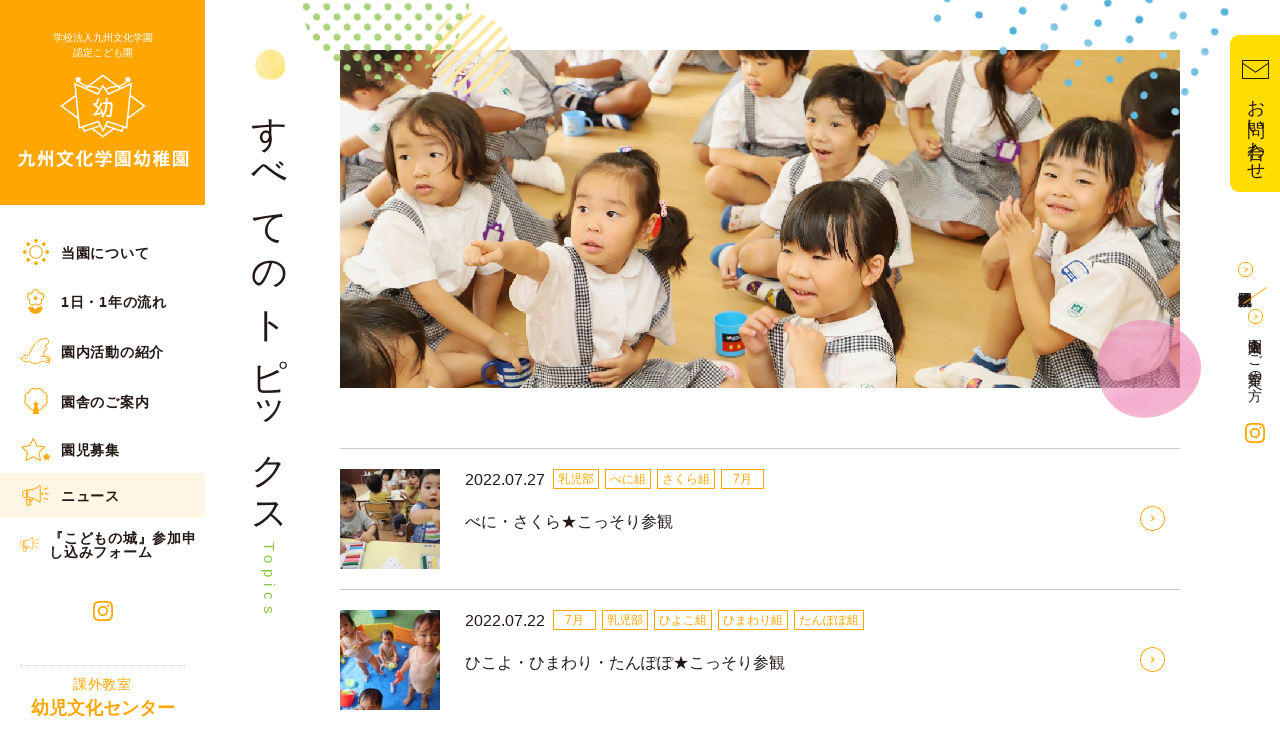

--- FILE ---
content_type: text/html; charset=UTF-8
request_url: https://kyubun-yochien.ed.jp/topics.html?topics_page=23
body_size: 5999
content:
<!DOCTYPE html>
<html lang="ja">

<head>
  <meta charset="UTF-8">
  <meta http-equiv="X-UA-Compatible" content="IE=edge">
  <title>すべてのトピックス | 認定こども園 九州文化学園幼稚園</title>
  <meta name="description" content="">

  <meta name="viewport" content="width=device-width,user-scalable=1">
  <meta name="format-detection" content="telephone=no, email=no, address=no">

  <meta property="og:title" content="すべてのトピックス">
  <meta property="og:type" content="website">
  <meta property="og:url" content="https://www.kyubun-yochien.ed.jp/">
  <meta property="og:site_name" content="認定こども園 九州文化学園幼稚園">
  <meta property="og:description" content="">
  <meta property="og:image" content="">
  <link rel="stylesheet" href="/assets/templates/kyubun-yochien/css/style.min.css?20230907" />
  <base href="https://www.kyubun-yochien.ed.jp/">
<!-- Global site tag (gtag.js) - Google Analytics -->
<script async src="https://www.googletagmanager.com/gtag/js?id=G-2NB0CHRH2D"></script>
<script>
  window.dataLayer = window.dataLayer || [];
  function gtag(){dataLayer.push(arguments);}
  gtag('js', new Date());

  gtag('config', 'G-2NB0CHRH2D', { 'anonymize_ip': true });
</script>

</head>

<body class="">

<div id="top" class="page">
<div class="logo">
<a class="logo__child" href="/">
<span class="text-10 text-center">学校法人九州文化学園<br class="hidden-sp"><span class="text-10">認定こども園</span></span>
<img class="logo-mark" width="86" height="64" src="assets/images/common/logo.svg" alt="認定こども園 九州文化学園幼稚園">
<span class="logo-text">
  <img width="178" height="17" src="assets/images/common/logo-text.svg" alt="認定こども園 九州文化学園幼稚園">
</span>
</a>
</div>
<header class="header">
<div class="sp-scroll-container">

<nav class="container-nav">
<div class="container-nav__inner">
	<ul class="gnav" role="menu">
	<li class="gnav__item " role="presentation">
		<span>
			<a href="about.html" role="menuitem"><span class="pict pict-sun"></span><span class="gnav__item-text">当園について</span></a>
			<span class="nav-toggle" aria-expanded="false"></span>
		</span>
		<div class="nav-sub" role="navigation" aria-label="当園についてメニュー" aria-hidden="true">
			<ul class="nav-sub__inner">
				<li class="nav-sub-index"><a href="about.html">当園について TOP</a></li>
				<li><a href="about/policy.html">教育方針・特色</a></li>
				<li><a href="about/greeting.html">ごあいさつ・あゆみ</a></li>
				<li><a href="about/song.html">園歌</a></li>
			</ul>
		</div>
	</li>
	<li class="gnav__item " role="presentation">
		<span>
			<a href="schedule.html" role="menuitem"><span class="pict pict-flower"></span><span class="gnav__item-text">1日・1年の流れ</span></a>
			<span class="nav-toggle" aria-expanded="false"></span>
		</span>
		<div class="nav-sub" role="navigation" aria-label="1日・1年の流れメニュー" aria-hidden="true">
			<ul class="nav-sub__inner">
				<li class="nav-sub-index"><a href="schedule.html">1日・1年の流れ TOP</a></li>
				<li><a href="schedule/days.html">1日の流れ</a></li>
				<li><a href="schedule/annual-event.html">年間行事</a></li>
			</ul>
		</div>
	</li>
	<li class="gnav__item " role="presentation">
		<span>
			<a href="activity.html" role="menuitem"><span class="pict pict-bird"></span><span class="gnav__item-text">園内活動の紹介</span></a>
			<span class="nav-toggle" aria-expanded="false"></span>
		</span>
	</li>
	<li class="gnav__item " role="presentation">
		<span>
			<a href="facilities.html" role="menuitem"><span class="pict pict-tree"></span><span class="gnav__item-text">園舎のご案内</span></a>
			<span class="nav-toggle" aria-expanded="false"></span>
		</span>
	</li>
	<li class="gnav__item " role="presentation">
		<span>
			<a href="entrance.html" role="menuitem"><span class="pict pict-star"></span><span class="gnav__item-text">園児募集</span></a>
			<span class="nav-toggle" aria-expanded="false"></span>
		</span>
		<div class="nav-sub" role="navigation" aria-label="園児募集メニュー" aria-hidden="true">
			<ul class="nav-sub__inner">
				<li class="nav-sub-index"><a href="entrance.html">園児募集 TOP</a></li>
				<li><a href="entrance/1st.html">１号認定</a></li>
				<li><a href="entrance/2nd.html">２号認定</a></li>
				<li><a href="entrance/3rd.html">３号認定</a></li>
				<li><a href="entrance/pre-3yeas-old.html">満３歳未満</a></li>
			</ul>
		</div>
	</li>
	<li class="gnav__item is-current" role="presentation">
		<span>
			<a href="topics.html" role="menuitem"><span class="pict pict-speaker"></span><span class="gnav__item-text">ニュース</span></a>
			<span class="nav-toggle" aria-expanded="false"></span>
		</span>
		<div class="nav-sub" role="navigation" aria-label="ニュースメニュー" aria-hidden="true">
			<ul class="nav-sub__inner">
				<li class="nav-sub-index"><a href="topics.html">ニュース TOP</a></li>
				<li><a href="topics/info.html">おしらせ</a></li>
				<li><a href="topics/report.html">かつどう</a></li>
			</ul>
		</div>
	</li>
	<li class="gnav__item " role="presentation">
		<span>
			<a href="301.html" role="menuitem"><span class="pict pict-speaker"></span><span class="gnav__item-text">『こどもの城』参加申し込みフォーム</span></a>
			<span class="nav-toggle" aria-expanded="false"></span>
		</span>
	</li>

	</ul>
	
            <div class="menu-sns">
              <ul class="sns-nav --horizon">

                <li class="sns-nav__item"><a target="_blank" href="https://www.instagram.com/kyubun_kindergarten"><span class="pict pict-istagram-b"></span><span class="hidden">istagram</span></a></li>
              </ul>
            </div>
  
	
	
	<div class="kindergarten-bnr mt0">
	  <a href="extra/cc.html">
		<span class="text-14 ls05">課外教室</span>
		<span class="text-18 bold">幼児文化センター</span>
	  </a>
	</div>
	<div class="kindergarten-bnr mt0">
	  <a href="extra/extend.html">
		<span class="text-14 ls05">九文幼稚園の</span>
		<span class="text-18 bold">預かり保育</span>
	  </a>
	</div>
	<div class="kindergarten-bnr mt0">
	  <a href="extra/pre.html">
		<span class="text-14 ls05">未就園児親子教室</span>
		<span class="text-18 bold">こどもの城</span>
	  </a>
	</div>
	
	
</div>	
</nav>		
</div>
</header>

<!--スマホボタン -->
<div class="sp-menu-block" role="button" aria-expanded="false">
  <div class="sp-menu-btn" aria-label="モバイル メニュー" role="button">

	<label>
	  <input type="checkbox"><span class="hidden">モバイル メニュー</span>
	  <svg enable-background="new 0 0 57 39" viewBox="0 0 57 39" xmlns="http://www.w3.org/2000/svg">
		<g>

		  <path class="line--1" d="m1.5 1.5 27 27h27" />
		  <path class="line--2" d="m1.5 19.5h27 27" />
		  <path class="line--3" d="m1.5 37.5 27-27h27" />
		</g>
	  </svg>
	</label>
  </div>
</div>

<div class="fixed-nav">
  <a class="inquiry-btn" href="contact.html">
	<span class="pict pict-inquiry"></span>
	<span class="inquiry-btn__text">お問い合わせ</span>
  </a>
	
	
  <ul class=" fixed-right-nav">
	<!--li class="fixed-right-nav__item"><a href="for-parents.html"><span class="pict pict-circle-arrow"></span><span>在園児保護者の方</span></a></li-->
	<li class="fixed-right-nav__item"><a href="extra/pre.html"><span class="pict pict-circle-arrow"></span><span>未就園児親子教室</span></a></li>	<li class="fixed-right-nav__item"><a href="topics/info/2022/13.html"><span class="pict pict-circle-arrow"></span><span>途中入園をご希望の方へ</span></a></li>  </ul>


  <ul class="sns-nav">
<li class="sns-nav__item"><a target="_blank" href="https://www.instagram.com/kyubun_kindergarten?igsh=MWgwNXA0emZ1aDdyeA=="><span class="pict pict-istagram"></span><span class="hidden">istagram</span></a></li>
	<!--li class="sns-nav__item"><a href="/inquiry/"><span class="pict pict-facebook"></span><span class="hidden">facebook</span></a></li>
	<li class="sns-nav__item"><a href="/inquiry/"><span class="pict pict-youtube"></span><span class="hidden">youtube</span></a></li-->
  </ul>

</div>



<div class="body-scroll " aria-expanded="false">
<div class="page-block">

<div class="contents-block">
<div class="main">
<main>

<section>
<div class="content-layout">
  <div class="content-layout__title">
	<div class="page-title --pc-vertical">
	  <span class="pict pict-circle-orange-middle"></span>
	  <h1 class="page-title__text">すべてのトピックス</h1>
	  <span class="en-title c-key">Topics</span>
	</div>
  </div>

<div class="content-layout__top-view">
<div class="container">
  <div class="first-view">
	  
	<picture>
	  <source srcset="assets/cache/images/topics/main-topics-1492x600-3ca.jpg" type="image/webp">
	  <img class="first-view-img" width="746" height="300" src="assets/cache/images/topics/main-topics-1492x600-3ca.jpg" alt="すべてのトピックス">
	</picture>
	  
	<div class="decoration">
	  <img class="deco-square-dot" width="400" height="320" src="/assets/images/common/deco-square-dot.png" alt="飾り四角dot">
	  <img class="deco-line-stripe" width="81" height="81" src="/assets/images/common/deco-line-stripe.png" alt="飾りライン">
	  <img class="deco-circle-dot" width="170" height="170" src="/assets/images/common/deco-circle-dot.png" alt="飾り丸dot">
	  <img class="deco-circle-pink" width="104" height="98" src="/assets/images/common/deco-circle-pink.png" alt="飾りピンク">
	</div>
	  
	  
  </div>
</div>
</div>

<div class="content-layout__child">
<div class="container-outer">
<div class="container md-container">
	

<div class="news-row mt60">
<article class="news-row__item">
<picture class="news-row-img">
  <source srcset="assets/cache/images/assets/cache/images/about/%E3%81%B9%E3%81%AB%E3%83%BB%E3%81%95%E3%81%8F%E3%82%89%E3%81%93%E3%81%A3%E3%81%9D%E3%82%8A-288x230-3ad-100x100-766.jpg">
  <img width="100" height="100" src="assets/cache/images/about/%E3%81%B9%E3%81%AB%E3%83%BB%E3%81%95%E3%81%8F%E3%82%89%E3%81%93%E3%81%A3%E3%81%9D%E3%82%8A-288x230-3ad.jpg" alt="べに・さくら★こっそり参観">
</picture>
		
<div class="news-item-header">
  <div class="date">
			<time datetime="2022-07-27">2022.07.27</time>
  </div>
<ul class="tag-list ">
<li class="tag --border">乳児部</li>
<li class="tag --border">べに組</li>
<li class="tag --border">さくら組</li>
<li class="tag --border">7月</li>

</ul>
</div>

<p class="news-row__item__text">べに・さくら★こっそり参観</p>

<a href="/topics/report/2022/47.html" class="news-item-btn click-expand" title="べに・さくら★こっそり参観"><span class="hidden">詳細</span></a>
</article>
<article class="news-row__item">
<picture class="news-row-img">
  <source srcset="assets/cache/images/assets/cache/images/about/%E3%81%93%E3%81%A3%E3%81%9D%E3%82%8A-288x230-118-100x100-766.jpg">
  <img width="100" height="100" src="assets/cache/images/about/%E3%81%93%E3%81%A3%E3%81%9D%E3%82%8A-288x230-118.jpg" alt="ひこよ・ひまわり・たんぽぽ★こっそり参観">
</picture>
		
<div class="news-item-header">
  <div class="date">
			<time datetime="2022-07-22">2022.07.22</time>
  </div>
<ul class="tag-list ">
<li class="tag --border">7月</li>
<li class="tag --border">乳児部</li>
<li class="tag --border">ひよこ組</li>
<li class="tag --border">ひまわり組</li>
<li class="tag --border">たんぽぽ組</li>

</ul>
</div>

<p class="news-row__item__text">ひこよ・ひまわり・たんぽぽ★こっそり参観</p>

<a href="/topics/report/2022/16.html" class="news-item-btn click-expand" title="ひこよ・ひまわり・たんぽぽ★こっそり参観"><span class="hidden">詳細</span></a>
</article>
<article class="news-row__item">
<picture class="news-row-img">
  <source srcset="assets/cache/images/assets/cache/images/about/%E5%B9%B4%E4%B8%AD%E2%98%85%E6%B5%B7%E3%81%8D%E3%82%89%E3%82%89-288x230-bf7-100x100-81a.jpg">
  <img width="100" height="100" src="assets/cache/images/about/%E5%B9%B4%E4%B8%AD%E2%98%85%E6%B5%B7%E3%81%8D%E3%82%89%E3%82%89-288x230-bf7.jpg" alt="年中★海きらら訪問">
</picture>
		
<div class="news-item-header">
  <div class="date">
			<time datetime="2022-07-20">2022.07.20</time>
  </div>
<ul class="tag-list ">
<li class="tag --border">7月</li>
<li class="tag --border">幼児部</li>
<li class="tag --border">年中</li>

</ul>
</div>

<p class="news-row__item__text">年中★海きらら訪問</p>

<a href="/topics/report/2022/45.html" class="news-item-btn click-expand" title="年中★海きらら訪問"><span class="hidden">詳細</span></a>
</article>
<article class="news-row__item">
<picture class="news-row-img empty-img">

  <img class="" width="68" height="50" src="assets/images/common/logo.svg" alt="">
</picture>
		
<div class="news-item-header">
  <div class="date">
			<time datetime="2022-07-13">2022.07.13</time>
  </div>
<ul class="tag-list ">
<li class="tag speaker">園児募集</li>

</ul>
</div>

<p class="news-row__item__text">途中入園をご希望の保護者様へ</p>

<a href="/topics/info/2022/13.html" class="news-item-btn click-expand" title="途中入園をご希望の保護者様へ"><span class="hidden">詳細</span></a>
</article>
<article class="news-row__item">
<picture class="news-row-img">
  <source srcset="assets/cache/images/assets/cache/images/news/2022/220708-1a-288x230-a56-100x100-707.jpg">
  <img width="100" height="100" src="assets/cache/images/news/2022/220708-1a-288x230-a56.jpg" alt="乳児部★６月の様子">
</picture>
		
<div class="news-item-header">
  <div class="date">
			<time datetime="2022-07-08">2022.07.08</time>
  </div>
<ul class="tag-list ">
<li class="tag --border">乳児部</li>

</ul>
</div>

<p class="news-row__item__text">乳児部★６月の様子</p>

<a href="/topics/report/2022/18.html" class="news-item-btn click-expand" title="乳児部★６月の様子"><span class="hidden">詳細</span></a>
</article>
<article class="news-row__item">
<picture class="news-row-img empty-img">

  <img class="" width="68" height="50" src="assets/images/common/logo.svg" alt="">
</picture>
		
<div class="news-item-header">
  <div class="date">
			<time datetime="2022-06-23">2022.06.23</time>
  </div>
<ul class="tag-list ">
<li class="tag speaker">ニュース</li>

</ul>
</div>

<p class="news-row__item__text">ホームページをリニューアルしました!</p>

<a href="/topics/info/2022/268.html" class="news-item-btn click-expand" title="ホームページをリニューアルしました!"><span class="hidden">詳細</span></a>
</article>
<article class="news-row__item">
<picture class="news-row-img">
  <source srcset="assets/cache/images/assets/cache/images/news/2022/220621-4a-288x230-e03-100x100-9d4.jpg">
  <img width="100" height="100" src="assets/cache/images/news/2022/220621-4a-288x230-e03.jpg" alt="令和４年 ６月 年中組★美し化プロジェクト参加">
</picture>
		
<div class="news-item-header">
  <div class="date">
			<time datetime="2022-06-21">2022.06.21</time>
  </div>
<ul class="tag-list ">
<li class="tag --border">年中</li>

</ul>
</div>

<p class="news-row__item__text">令和４年 ６月 年中組★美し化プロジェクト参加</p>

<a href="/topics/report/2022/20.html" class="news-item-btn click-expand" title="令和４年 ６月 年中組★美し化プロジェクト参加"><span class="hidden">詳細</span></a>
</article>
<article class="news-row__item">
<picture class="news-row-img">
  <source srcset="assets/cache/images/assets/cache/images/news/2022/220621-2a-288x230-866-100x100-e41.jpg">
  <img width="100" height="100" src="assets/cache/images/news/2022/220621-2a-288x230-866.jpg" alt="令和４年 ６月 幼児部★ファミリーのつどい">
</picture>
		
<div class="news-item-header">
  <div class="date">
			<time datetime="2022-06-21">2022.06.21</time>
  </div>
<ul class="tag-list ">
<li class="tag --border">幼児部</li>
<li class="tag --border">6月</li>

</ul>
</div>

<p class="news-row__item__text">令和４年 ６月 幼児部★ファミリーのつどい</p>

<a href="/topics/report/2022/22.html" class="news-item-btn click-expand" title="令和４年 ６月 幼児部★ファミリーのつどい"><span class="hidden">詳細</span></a>
</article>
<article class="news-row__item">
<picture class="news-row-img">
  <source srcset="assets/cache/images/assets/cache/images/news/2022/220613-2a-288x230-e21-100x100-170.jpg">
  <img width="100" height="100" src="assets/cache/images/news/2022/220613-2a-288x230-e21.jpg" alt="令和４年 ６月 年長組★星きらり訪問">
</picture>
		
<div class="news-item-header">
  <div class="date">
			<time datetime="2022-06-13">2022.06.13</time>
  </div>
<ul class="tag-list ">
<li class="tag --border">年長</li>
<li class="tag --border">7月</li>

</ul>
</div>

<p class="news-row__item__text">令和４年 ６月 年長組★星きらり訪問</p>

<a href="/topics/report/2022/24.html" class="news-item-btn click-expand" title="令和４年 ６月 年長組★星きらり訪問"><span class="hidden">詳細</span></a>
</article>
<article class="news-row__item">
<picture class="news-row-img">
  <source srcset="assets/cache/images/assets/cache/images/news/2022/220613-1-288x230-ff6-100x100-d42.jpg">
  <img width="100" height="100" src="assets/cache/images/news/2022/220613-1-288x230-ff6.jpg" alt="令和４年 ６月 べに・さくら★水あそび">
</picture>
		
<div class="news-item-header">
  <div class="date">
			<time datetime="2022-06-13">2022.06.13</time>
  </div>
<ul class="tag-list ">
<li class="tag --border">べに組</li>
<li class="tag --border">さくら組</li>

</ul>
</div>

<p class="news-row__item__text">令和４年 ６月 べに・さくら★水あそび</p>

<a href="/topics/report/2022/26.html" class="news-item-btn click-expand" title="令和４年 ６月 べに・さくら★水あそび"><span class="hidden">詳細</span></a>
</article>

</div>
	
<div class="pagination mt50">
<ul class="pagination__pages"><div class="pagination__prev"><a class="prev" href="/topics.html?topics_page=22"><span class="prev-arrow"></span></a></div><li><a href="/topics.html">1</a></li><li><a href="/topics.html?topics_page=2">2</a></li><li><span class="dots">…</span></li><li><a href="/topics.html?topics_page=21">21</a></li><li><a href="/topics.html?topics_page=22">22</a></li><li class="current"><a href="/topics.html?topics_page=23">23</a></li><li><a href="/topics.html?topics_page=24">24</a></li><li><a href="/topics.html?topics_page=25">25</a></li><li><span class="dots">…</span></li><li><a href="/topics.html?topics_page=40">40</a></li><li><a href="/topics.html?topics_page=41">41</a></li><div class="pagination__next"><a class="next" href="/topics.html?topics_page=24"><span class="after-arrow"></span></a></div></ul>

</div>
<!--/pagination-->
	
	
	
	
</div>
	
	
</div>
</div>

</div>
<!--/flex-row-block-->
</section>

<hr>	
	
	

<hr>

<p class="text-30 md-text-21 text-center ls2  md-ls0">
<span class="marker">見学のご希望、ご相談など</span><br>
<span class="marker">お気軽にお問い合わせください。</span>
</p>

</main>
</div>
<!--/main-->
<div class="container">
<footer class="footer">
  <div class="footer-info" role="contentinfo">
	<div class="footer-logo">
	  <a href="/kango-senko/"><img loading="lazy" width="297" height="68" src="/assets/images/common/footer-logo.svg" alt="九州文化学園高等学校"></a>
	</div>
	<div class="footer-content">
	  <p class="address">〒857-0058 長崎県佐世保市上町8-35<br>
		Tel.0956-24-8735<br>Fax.0956-24-8773</p>

    
	  <div class="hidden display-sp mt20">
		<a class="btn btn-border c-base" href="https://goo.gl/maps/CKXnuPmKaLf1DWR8A" target="_blank">アクセスMAP<span class="pict pict-arrow"></span></a>
	  </div>
	</div>
  </div>

  <div id="accessmap" class="map">
    <iframe style="border:0;filter:grayscale(100%);-webkit-filter:grayscale(100%);"
                  src="https://www.google.com/maps/embed?pb=!1m18!1m12!1m3!1d3339.5239345425084!2d129.71112069808197!3d33.174122945936716!2m3!1f0!2f0!3f0!3m2!1i1024!2i768!4f13.1!3m3!1m2!1s0x356a9437ffd72537%3A0x47294a2d1fc08d5e!2z5Lmd5bee5paH5YyW5a2m5ZyS5bm856ia5ZyS!5e0!3m2!1sja!2sjp!4v1679047813192!5m2!1sja!2sjp"
                  width="435" height="320" allowfullscreen="" loading="lazy" referrerpolicy="no-referrer-when-downgrade"></iframe>
  </div>
</footer>
<small class="copyright hidden">copyright© Kyushu Bunka Gakuen High School All rights Reserved.</small>
</div>


</div>
<!--/contents-block-->

</div>
<!--/page-block-->
	
<div class="group-nav">
  <div class="group-nav-title robot-b">KYUSHU BUNKA GAKUEN GROUP</div>

  <div class="group-nav__child">
    <div class="group-list-top" role="presentation">
		<a role="menuitem" class="group-list__logo" href="https://kyubun.ed.jp/" target="_blank">
        <img width=" 62" height="53" class="" src="/assets/images/group/kyubun-logo.svg" alt="学校法人 九州文化学園">
        <div class="text-center c-white pt5">
          <span class="text-14 block robot-b">学校法人</span>
          <span class="text-18 robot-b">九州文化学園</span>
        </div>

      </a>
    </div>
    <ul class="group-list" role="menu">
      <li class="group-list__item" role="presentation"><a role="menuitem" href="https://mikawachi-hoikuen.ed.jp/" target="_blank">
          <div class="group-list__text">三川内保育園</div>
          <picture>
            <source srcset="/assets/images/group/g-hoikuen@2x.webp" type="image/webp">
            <img class="object-fit-cover" width="236" height="136" src="/assets/images/group/g-hoikuen@2x.jpg" alt="三川内保育園">
          </picture>
        </a></li>
		<li class="group-list__item" role="presentation"><a role="menuitem" href="https://kyubun-ejhs.jp/" target="_blank">
          <div class="group-list__text">九州文化学園小学校<br>九州文化学園中学校</div>
          <picture>
            <source srcset="/assets/images/group/g-elementar-junior-high-schools@2x.webp" type="image/webp">
            <img class="object-fit-cover" width="236" height="136" src="/assets/images/group/g-elementar-junior-high-schools@2x.jpg" alt="九州文化学園小学校・九州文化学園中学校">
          </picture>
        </a></li>
      <li class="group-list__item" role="presentation"><a role="menuitem" href="https://high-school.kyubun.ed.jp/" target="_blank">
          <div class="group-list__text">九州文化学園高等学校</div>
          <picture>
            <source srcset="/assets/images/group/g-high-schools@2x.webp" type="image/webp">
            <img class="object-fit-cover" width="236" height="136" src="/assets/images/group/g-high-schools@2x.jpg" alt="九州文化学園高等学校">
          </picture>
        </a></li>
	<li class="group-list__item" role="presentation"><a role="menuitem" href="https://high-school.kyubun.ed.jp/kango-senko/" target="_blank">
		<div class="group-list__text">九州文化学園高等学校<br>衛生看護専攻科</div>
		<picture>
		  <source srcset="/assets/images/group/g-nursing@2x.webp" type="image/webp">
		  <img class="object-fit-cover" width="236" height="136" src="/assets/images/group/g-nursing@2x.jpg" alt="九州文化学園高等学校・衛生看護専攻科">
		</picture>
	  </a></li>
	<li class="group-list__item" role="presentation"><a role="menuitem" href="https://www.kyubun-shika.ac.jp/" target="_blank">
		<div class="group-list__text">九州文化学園<br>歯科衛生士学院</div>
		<picture>
		  <source srcset="/assets/images/group/g-dental-hygienist@2x.webp" type="image/webp">
		  <img class="object-fit-cover" width="236" height="136" src="/assets/images/group/g-dental-hygienist@2x.jpg" alt="九州文化学園 歯科衛生士学院">
		</picture>
	  </a></li>
      <li class="group-list__item" role="presentation"><a role="menuitem" href="https://www.kyubun-chori.ac.jp/" target="_blank">
          <div class="group-list__text">九州文化学園<br>調理師専門学校</div>
          <picture>
            <source srcset="/assets/images/group/g-cooking@2x.webp" type="image/webp">
            <img class="object-fit-cover" width="236" height="136" src="/assets/images/group/g-cooking@2x.jpg" alt="九州文化学園 調理師専門学校">
          </picture>
        </a></li>
		<li class="group-list__item" role="presentation"><a role="menuitem" href="https://www.njc.ac.jp/" target="_blank">
				<div class="group-list__text">長崎短期大学</div>
				<picture>
					<source srcset="/assets/images/group/g-njc@2x.webp" type="image/webp">
					<img class="object-fit-cover" width="236" height="136" src="/assets/images/group/g-njc@2x.jpg" alt="長崎短期大学">
				</picture>
			</a></li>
			<li class="group-list__item" role="presentation"><a role="menuitem" href="https://www1.niu.ac.jp/" target="_blank">
					<div class="group-list__text">長崎国際大学</div>
					<picture>
						<source srcset="/assets/images/group/g-niu@2x.webp" type="image/webp">
						<img class="object-fit-cover" width="236" height="136" src="/assets/images/group/g-niu@2x.jpg" alt="長崎国際大学">
					</picture>
				</a></li>
    </ul>
  </div>

  <ul class="list-square group-list--other" role="menu">
    <li class="" role="presentation">
      <a role="menuitem" class="" href="http://www.gps-fukushi.jp/" target="_blank">
        社会福祉法人世知原福祉会
      </a>
    </li>
    <li class="" role="presentation">
      <a role="menuitem" class="" href="https://www.zeshinkai.or.jp/" target="_blank">
        一般社団法人是真会長崎リハビリテーション病院
      </a>
    </li>
    <li class="" role="presentation">
      <a role="menuitem" class="" href="https://www.nagasaki-mg.jp/" target="_blank">
        南風崎MGレヂデンス株式会社
      </a>
    </li>
  </ul>
</div>
<div class="sp-inquiry-block">
<a class="inquiry-block-btn" href="contact.html"><span class="pict pict-inquiry"></span>お問い合わせ</a>
</div>



    </div>

<div class="container-pagetop">
  <div class="btn-pagetop-scroll">
	<span class="pagetop-btn-block">
	  <a href="#top" class="pagetop-btn" aria-label="ページTOP"></a>
	</span>
  </div>
</div>




  </div>
  <!--/page-->
  <script src="assets/templates/kyubun-yochien/js/smoothscroll.min.js"></script>
  <script src="assets/templates/kyubun-yochien/js/gsap.min.js"></script>
  <script src="assets/templates/kyubun-yochien/js/swiper-bundle.min.js"></script>

  <script src="assets/templates/kyubun-yochien/js/ScrollTrigger.min.js"></script>
  <script src="assets/templates/kyubun-yochien/js/scrollanime.js"></script>
  <script src="assets/templates/kyubun-yochien/js/index.js"></script>

  <!--script src="assets/templates/kyubun-yochien/js/map.js"></script>
  <script src="//maps.googleapis.com/maps/api/js?key=AIzaSyDtFZBuqAULxtq44dBfSTwcGCoO9xxNjkA&callback=initialize" async="" defer=""></script-->

</body>

</html>

--- FILE ---
content_type: text/css
request_url: https://kyubun-yochien.ed.jp/assets/templates/kyubun-yochien/css/style.min.css?20230907
body_size: 26718
content:
@charset "UTF-8";:root{--base-width:1180px;--base-font-size:16px;--base-color:#ffa600;--base-light-color:#fff6e5;--key-color:#8cc63f;--sp-inquiry-height:60px}@font-face{font-family:Roboto;font-style:normal;font-weight:100;src:local("Roboto Thin"),local("Roboto-Thin"),url("./fonts/Roboto-Thin.ttf") format("truetype");font-display:swap}@font-face{font-family:Roboto;font-style:normal;font-weight:300;src:local("Roboto Light"),local("Roboto-Light"),url("./fonts/Roboto-Light.ttf") format("truetype");font-display:swap}@font-face{font-family:Roboto;font-style:normal;font-weight:400;src:local("Roboto Regular"),local("Roboto-Regular"),url("./fonts/Roboto-Regular.ttf") format("truetype");font-display:swap}@font-face{font-family:Roboto;font-style:normal;font-weight:500;src:local("Roboto Medium"),local("Roboto-Medium"),url("./fonts/Roboto-Medium.ttf") format("truetype");font-display:swap}@font-face{font-family:Roboto;font-style:normal;font-weight:700;src:local("Roboto Bold"),local("Roboto-Bold"),url("./fonts/Roboto-Bold.ttf") format("truetype");font-display:swap}@font-face{font-family:Roboto;font-style:normal;font-weight:900;src:local("Roboto Black"),local("Roboto-Black"),url("./fonts/Roboto-Black.ttf") format("truetype");font-display:swap}@font-face{font-family:Roboto;font-style:italic;font-weight:500;src:local("Roboto Italic"),local("Roboto-Italic"),url("./fonts/Roboto-Italic.ttf") format("truetype");font-display:swap}.robot-bold{font-family:Roboto;font-weight:700}@font-face{font-family:NotoSansCJKJPlocal;font-style:normal;font-weight:400;src:local("Noto Sans CJK JP"),local("NotoSansCJKjp-Regular"),local("Noto Sans JP"),local("NotoSansJP-Regular");font-display:swap}@font-face{font-family:NotoSansCJKJPsub;font-style:normal;font-weight:400;src:url("./fonts/NotoSansJP-Regular-lws.woff2") format("woff2"),url("./fonts/NotoSansJP-Regular-lws.woff") format("woff"),url("./fonts/NotoSansJP-Regular-lws.otf") format("opentype");font-display:swap}@font-face{font-family:NotoSansCJKJPlocal;font-style:normal;font-weight:500;src:local("Noto Sans CJK JP"),local("NotoSansCJKjp-Medium"),local("Noto Sans JP"),local("NotoSansJP-Medium");font-display:swap}@font-face{font-family:NotoSansCJKJPsub;font-style:normal;font-weight:500;src:url("./fonts/NotoSansJP-Medium-lws.woff2") format("woff2"),url("./fonts/NotoSansJP-Medium-lws.woff") format("woff"),url("./fonts/NotoSansJP-Medium-lws.otf") format("opentype");font-display:swap}@font-face{font-family:NotoSansCJKJPlocal;font-style:normal;font-weight:700;src:local("Noto Sans CJK JP"),local("NotoSansCJKjp-Bold"),local("Noto Sans JP"),local("NotoSansJP-Bold");font-display:swap}@font-face{font-family:NotoSansCJKJPsub;font-style:normal;font-weight:700;src:url("./fonts/NotoSansJP-Bold-lws.woff2") format("woff2"),url("./fonts/NotoSansJP-Bold-lws.woff") format("woff"),url("./fonts/NotoSansJP-Bold-lws.otf") format("opentype");font-display:swap}*,::after,::before{box-sizing:border-box}ol,ul{padding:0}blockquote,body,dd,dl,figure,h1,h2,h3,h4,ol,p,ul{margin:0}body{scroll-behavior:smooth;text-rendering:optimizeSpeed;line-height:1.5}ol[class],ul[class]{list-style:none}a:not([class]){-webkit-text-decoration-skip:ink;text-decoration-skip-ink:auto}img{vertical-align:top}button,input,select,textarea{font:inherit}button:focus{outline:0}input[type=password],input[type=text],select,textarea{outline:0}@media (prefers-reduced-motion:reduce){*{-webkit-animation-duration:0s!important;animation-duration:0s!important;-webkit-animation-iteration-count:1!important;animation-iteration-count:1!important;transition-duration:0s!important;scroll-behavior:auto!important}}ul:not([class]){margin-bottom:20px}ul:not([class]) li{font-size:16px;font-size:1.6rem}ol:not([class]){margin-bottom:20px}ol:not([class]) li{font-size:16px;font-size:1.6rem}h1:not[class],h2:not[class],h3:not[class],h4:not[class],h5:not[class]{padding-bottom:0}.mt0{margin-top:0!important}.mr0{margin-right:0!important}.mb0{margin-bottom:0!important}.ml0{margin-left:0!important}.mt5{margin-top:.5rem!important}.mr5{margin-right:.5rem!important}.mb5{margin-bottom:.5rem!important}.ml5{margin-left:.5rem!important}.mt10{margin-top:1rem!important}.mr10{margin-right:1rem!important}.mb10{margin-bottom:1rem!important}.ml10{margin-left:1rem!important}.mt15{margin-top:1.5rem!important}.mr15{margin-right:1.5rem!important}.mb15{margin-bottom:1.5rem!important}.ml15{margin-left:1.5rem!important}.mt20{margin-top:2rem!important}.mr20{margin-right:2rem!important}.mb20{margin-bottom:2rem!important}.ml20{margin-left:2rem!important}.mt25{margin-top:2.5rem!important}.mr25{margin-right:2.5rem!important}.mb25{margin-bottom:2.5rem!important}.ml25{margin-left:2.5rem!important}.mt30{margin-top:3rem!important}.mr30{margin-right:3rem!important}.mb30{margin-bottom:3rem!important}.ml30{margin-left:3rem!important}.mt35{margin-top:3.5rem!important}.mr35{margin-right:3.5rem!important}.mb35{margin-bottom:3.5rem!important}.ml35{margin-left:3.5rem!important}.mt40{margin-top:4rem!important}.mr40{margin-right:4rem!important}.mb40{margin-bottom:4rem!important}.ml40{margin-left:4rem!important}.mt45{margin-top:4.5rem!important}.mr45{margin-right:4.5rem!important}.mb45{margin-bottom:4.5rem!important}.ml45{margin-left:4.5rem!important}.mt50{margin-top:5rem!important}.mr50{margin-right:5rem!important}.mb50{margin-bottom:5rem!important}.ml50{margin-left:5rem!important}.mt55{margin-top:5.5rem!important}.mr55{margin-right:5.5rem!important}.mb55{margin-bottom:5.5rem!important}.ml55{margin-left:5.5rem!important}.mt60{margin-top:6rem!important}.mr60{margin-right:6rem!important}.mb60{margin-bottom:6rem!important}.ml60{margin-left:6rem!important}.mt65{margin-top:6.5rem!important}.mr65{margin-right:6.5rem!important}.mb65{margin-bottom:6.5rem!important}.ml65{margin-left:6.5rem!important}.mt70{margin-top:7rem!important}.mr70{margin-right:7rem!important}.mb70{margin-bottom:7rem!important}.ml70{margin-left:7rem!important}.mt75{margin-top:7.5rem!important}.mr75{margin-right:7.5rem!important}.mb75{margin-bottom:7.5rem!important}.ml75{margin-left:7.5rem!important}.mt80{margin-top:8rem!important}.mr80{margin-right:8rem!important}.mb80{margin-bottom:8rem!important}.ml80{margin-left:8rem!important}.mt85{margin-top:8.5rem!important}.mr85{margin-right:8.5rem!important}.mb85{margin-bottom:8.5rem!important}.ml85{margin-left:8.5rem!important}.mt90{margin-top:9rem!important}.mr90{margin-right:9rem!important}.mb90{margin-bottom:9rem!important}.ml90{margin-left:9rem!important}.mt95{margin-top:9.5rem!important}.mr95{margin-right:9.5rem!important}.mb95{margin-bottom:9.5rem!important}.ml95{margin-left:9.5rem!important}.mt100{margin-top:10rem!important}.mr100{margin-right:10rem!important}.mb100{margin-bottom:10rem!important}.ml100{margin-left:10rem!important}.pt0{padding-top:0!important}.pr0{padding-right:0!important}.pb0{padding-bottom:0!important}.pl0{padding-left:0!important}.pt5{padding-top:.5rem!important}.pr5{padding-right:.5rem!important}.pb5{padding-bottom:.5rem!important}.pl5{padding-left:.5rem!important}.pt10{padding-top:1rem!important}.pr10{padding-right:1rem!important}.pb10{padding-bottom:1rem!important}.pl10{padding-left:1rem!important}.pt15{padding-top:1.5rem!important}.pr15{padding-right:1.5rem!important}.pb15{padding-bottom:1.5rem!important}.pl15{padding-left:1.5rem!important}.pt20{padding-top:2rem!important}.pr20{padding-right:2rem!important}.pb20{padding-bottom:2rem!important}.pl20{padding-left:2rem!important}.pt25{padding-top:2.5rem!important}.pr25{padding-right:2.5rem!important}.pb25{padding-bottom:2.5rem!important}.pl25{padding-left:2.5rem!important}.pt30{padding-top:3rem!important}.pr30{padding-right:3rem!important}.pb30{padding-bottom:3rem!important}.pl30{padding-left:3rem!important}.pt35{padding-top:3.5rem!important}.pr35{padding-right:3.5rem!important}.pb35{padding-bottom:3.5rem!important}.pl35{padding-left:3.5rem!important}.pt40{padding-top:4rem!important}.pr40{padding-right:4rem!important}.pb40{padding-bottom:4rem!important}.pl40{padding-left:4rem!important}.pt45{padding-top:4.5rem!important}.pr45{padding-right:4.5rem!important}.pb45{padding-bottom:4.5rem!important}.pl45{padding-left:4.5rem!important}.pt50{padding-top:5rem!important}.pr50{padding-right:5rem!important}.pb50{padding-bottom:5rem!important}.pl50{padding-left:5rem!important}.pt55{padding-top:5.5rem!important}.pr55{padding-right:5.5rem!important}.pb55{padding-bottom:5.5rem!important}.pl55{padding-left:5.5rem!important}.pt60{padding-top:6rem!important}.pr60{padding-right:6rem!important}.pb60{padding-bottom:6rem!important}.pl60{padding-left:6rem!important}.pt65{padding-top:6.5rem!important}.pr65{padding-right:6.5rem!important}.pb65{padding-bottom:6.5rem!important}.pl65{padding-left:6.5rem!important}.pt70{padding-top:7rem!important}.pr70{padding-right:7rem!important}.pb70{padding-bottom:7rem!important}.pl70{padding-left:7rem!important}.pt75{padding-top:7.5rem!important}.pr75{padding-right:7.5rem!important}.pb75{padding-bottom:7.5rem!important}.pl75{padding-left:7.5rem!important}.pt80{padding-top:8rem!important}.pr80{padding-right:8rem!important}.pb80{padding-bottom:8rem!important}.pl80{padding-left:8rem!important}.pt85{padding-top:8.5rem!important}.pr85{padding-right:8.5rem!important}.pb85{padding-bottom:8.5rem!important}.pl85{padding-left:8.5rem!important}.pt90{padding-top:9rem!important}.pr90{padding-right:9rem!important}.pb90{padding-bottom:9rem!important}.pl90{padding-left:9rem!important}.pt95{padding-top:9.5rem!important}.pr95{padding-right:9.5rem!important}.pb95{padding-bottom:9.5rem!important}.pl95{padding-left:9.5rem!important}.pt100{padding-top:10rem!important}.pr100{padding-right:10rem!important}.pb100{padding-bottom:10rem!important}.pl100{padding-left:10rem!important}.pt7{padding-top:7px!important}.w5{width:5%!important}.w10{width:10%!important}.w15{width:15%!important}.w20{width:20%!important}.w25{width:25%!important}.w30{width:30%!important}.w35{width:35%!important}.w40{width:40%!important}.w45{width:45%!important}.w50{width:50%!important}.w55{width:55%!important}.w60{width:60%!important}.w65{width:65%!important}.w70{width:70%!important}.w75{width:75%!important}.w80{width:80%!important}.w85{width:85%!important}.w90{width:90%!important}.w95{width:95%!important}.w100{width:100%!important}@media screen and (max-width:767px){.md-mt0{margin-top:0!important}.md-mt15{margin-top:15px!important}.md-mt20{margin-top:20px!important}.md-mt25{margin-top:25px!important}.md-mt30{margin-top:30px!important}.md-pt50{padding-top:50px!important}.md-mt50{margin-top:50px!important}.md-mb0{margin-bottom:0!important}.md-mb5{margin-bottom:5px!important}.md-mb20{margin-bottom:20px!important}.md-ml0{margin-left:0!important}.md-ml40{margin-left:40px!important}.md-mr40{margin-right:40px!important}.md-pt0{padding-top:0!important}.md-pt15{padding-top:15px!important}.md-pb0{padding-bottom:0!important}.md-pb15{padding-bottom:15px!important}.md-pb30{padding-bottom:30px!important}.md-pr0{padding-right:0!important}.md-pl0{padding-left:0!important}.md-pl5{padding-left:5px!important}.md-pl25{padding-left:25px!important}}@media screen and (max-width:480px){.sp-pr0{padding-right:0!important}.sp-pl20{padding-left:20px!important}.sp-pt30{padding-top:30px!important}.sp-mt10{margin-top:10px!important}.sp-mt30{margin-top:30px!important}.sp-mt50{margin-top:50px!important}.sp-mr0{margin-right:0!important}.sp-mr25{margin-right:25px!important}.sp-mr30{margin-right:30px!important}.sp-ml0{margin-left:0!important}.sp-ml30{margin-left:30px!important}.sp-mb0{margin-bottom:0!important}.sp-mb10{margin-bottom:10px!important}.sp-mb20{margin-bottom:20px!important}.sp-pb20{padding-bottom:20px!important}.sp-pb25{padding-bottom:25px!important}.sp-pb30{padding-bottom:30px!important}}.robot-r{font-family:Roboto;font-weight:400}.robot-b{font-family:Roboto;font-weight:700}.ffs-palt{font-feature-settings:"palt" 1}.text-10{font-size:10px!important;font-size:1rem!important}.text-11{font-size:11px!important;font-size:1.1rem!important}.text-12{font-size:12px!important;font-size:1.2rem!important}.text-13{font-size:13px!important;font-size:1.3rem!important}.text-14{font-size:14px!important;font-size:1.4rem!important}.text-15{font-size:15px!important;font-size:1.5rem!important}.text-16{font-size:16px!important;font-size:1.6rem!important}.text-17{font-size:17px!important;font-size:1.7rem!important}.text-18{font-size:18px!important;font-size:1.8rem!important}.text-19{font-size:19px!important;font-size:1.9rem!important}.text-20{font-size:20px!important;font-size:2rem!important}.text-21{font-size:21px!important;font-size:2.1rem!important}.text-22{font-size:22px!important;font-size:2.2rem!important}.text-23{font-size:23px!important;font-size:2.3rem!important}.text-24{font-size:24px!important;font-size:2.4rem!important}.text-25{font-size:25px!important;font-size:2.5rem!important}.text-28{font-size:28px!important;font-size:2.8rem!important}.text-30{font-size:30px!important;font-size:3rem!important}.text-shadow{text-shadow:0 0 5px rgba(0,0,0,.9),0 0 4px rgba(0,0,0,.5)}.text-center{text-align:center!important}.text-justify{text-align:justify!important}.text-right{text-align:right!important}.text-left{text-align:left!important}@media screen and (max-width:767px){.md-text-14{font-size:14px!important;font-size:1.4rem!important}.md-text-21{font-size:21px!important;font-size:2.1rem!important}}@media screen and (max-width:480px){.sp-text-12{font-size:12px!important;font-size:1.2rem!important}.sp-text-14{font-size:14px!important;font-size:1.4rem!important}.sp-text-16{font-size:16px!important;font-size:1.6rem!important}.sp-text-20{font-size:20px!important;font-size:2rem!important}.sp-text-center{text-align:center!important}.sp-text-right{text-align:right!important}.sp-text-left{text-align:left!important}}.underline{text-decoration:underline}.no-underline{text-decoration:none}.normal{font-weight:400!important}.bold{font-weight:700!important}.italic{font-style:italic}.indent{text-indent:1em}.para{text-indent:-1em;padding-left:1em}.ls0{letter-spacing:0!important}.ls{letter-spacing:.1em!important}.ls05{letter-spacing:.05em!important}.ls2{letter-spacing:.2em!important}.ls3{letter-spacing:.3em!important}@media screen and (max-width:767px){.md-ls0{letter-spacing:0!important}}.noindent{letter-spacing:0!important;text-indent:0!important}.lh12{line-height:1.2!important}.lh14{line-height:1.4!important}.lh16{line-height:1.6!important}.lh18{line-height:1.8!important}.nowrap{white-space:nowrap}.vertical-rl{writing-mode:vertical-rl}.text-crop::before{content:"";display:block;height:0;width:0;margin-top:calc((1 - 1.2) * .5em)}.hidetxt{-moz-user-select:none;-webkit-user-select:none;user-select:none;-webkit-touch-callout:none}.marker{display:inline;position:relative;background:linear-gradient(transparent 55%,#ffe000 55%,#ffe000 100%,transparent 0);padding:0 .8em .1em;font-feature-settings:"palt"}.marker-light{display:inline;position:relative;background:linear-gradient(transparent 55%,#fff6e5 55%,#fff6e5 100%,transparent 0);padding:0 .3em .1em}.static{position:static}.relative{position:relative}.sticky{position:-webkit-sticky;position:sticky}.floL{float:left}.floR{float:right}.imgL{float:left;margin-right:50px;margin-bottom:35px;width:-webkit-fit-content;width:-moz-fit-content;width:fit-content;text-align:center}@media screen and (max-width:480px){.imgL{float:none;margin:0 auto 20px auto}}.imgR{float:right;margin-left:30px;margin-bottom:35px;width:-webkit-fit-content;width:-moz-fit-content;width:fit-content;text-align:center}@media screen and (max-width:480px){.imgR{float:none;margin:0 auto 40px auto}}.clear{clear:both}.clear-left{clear:left}.clear-right{clear:right}.clearfix:after{content:"";clear:both;display:table}.v-top{vertical-align:top}.v-middle{vertical-align:middle}.v-bottom{vertical-align:bottom}.margin-auto{margin:auto}.mt-auto{margin-top:auto}.mr-auto{margin-right:auto}.ml-auto{margin-left:auto}.mb-auto{margin-bottom:auto}.block{display:block}.inline{display:inline}.overhidden{overflow:hidden}.inline-block{display:inline-block}.visible{visibility:visible}.invisible{visibility:hidden}.hidden{display:none!important}.hidden-pc{display:none!important}@media screen and (max-width:767px){.hidden-pc{display:block!important}}@media screen and (max-width:967px){.hidden-navbreak{display:none!important}}@media screen and (max-width:767px){.hidden-tablet{display:none!important}}@media screen and (max-width:480px){.hidden-sp{display:none!important}}@media screen and (max-width:1008px){.display-pc{display:block!important}}.display-tablet{display:none!important}@media screen and (max-width:767px){.display-tablet{display:block!important}}@media screen and (max-width:480px){.display-sp{display:block!important}}.hover-img{display:block;position:relative;overflow:hidden;pointer-events:none}.hover-img>img{position:relative;z-index:0;transform:scale(1);transition:transform .6s ease-out}.hover-img::before{content:"";display:block;position:absolute;z-index:1;top:0;left:0;width:100%;height:100%;border:0 solid transparent;transform:translate3d(0,0,1px);transition:border 250ms ease-out}:hover>.hover-img>img{transform:scale(1.05)}:hover>.hover-img::before{border:10px solid var(--base_color)}.radius{border-radius:100%}.border-radius-s{border-radius:4px}.border-radius-m{border-radius:8px}.border-radius-l{border-radius:20px}.border-radius-xl{border-radius:50px}@media screen and (max-width:767px){.md-border-radius-none{border-radius:0}}.gray-box{display:inline-flex;align-items:center;background-color:#efefef;padding:5px 14px}.radius-box{padding:20px 20px;border-radius:6px}.box{padding:15px;border-width:1px;border-style:solid}.box-solid{padding:20px;padding:clamp(20px,5vw,30px)}.box-solid-narrow{padding:5px;padding:clamp(5px,2vw,15px)}.box-border{padding:20px 2em;border-width:4px;border-style:solid}.object-cover{-o-object-fit:cover!important;object-fit:cover!important;width:100%;height:100%}@media screen and (max-width:767px){.md-object-cover{-o-object-fit:cover!important;object-fit:cover!important;width:100%;height:100%}}@media screen and (max-width:480px){.sp-object-cover{-o-object-fit:cover!important;object-fit:cover!important;width:100%;height:100%}}.object-cover-child>*{width:inherit;-o-object-fit:cover!important;object-fit:cover!important;width:100%;height:100%}.object-contain{-o-object-fit:contain!important;object-fit:contain!important;width:100%;height:100%}.object-fit-cover{-o-object-fit:cover;object-fit:cover}.object-fit-contain{-o-object-fit:contain;object-fit:contain}hr{margin:0;padding:50px 0;border:none}hr.border{border-top:1px solid var(--base_color)}.no-bg{background:0 0!important}@media screen and (max-width:767px){.md-img-full{width:100%;height:auto}}@media screen and (max-width:480px){.sp-img-full{width:100%;height:auto}}.content-visibility{content-visibility:auto;contain-intrinsic-size:1000px}html{font-size:62.5%}body{font-size:10px;color:#231815;font-family:"Shuei MaruGo L",sans-serif}@media screen and (max-width:767px){body{-webkit-text-size-adjust:100%}}a{text-decoration:none;color:#231815}a:hover{color:var(--base-color)}:focus{outline:0}p{font-size:16px;font-size:1.6rem;line-height:1.8;text-align:justify}.page-block>article p:not(:last-of-type){margin-bottom:1.6em}.page{position:relative}@media screen and (max-width:767px){.page{position:relative;overflow:hidden}}@media screen and (max-width:767px){.page::before{content:"";display:block;width:100%;height:calc(100% - 70px);background-color:#000;position:absolute;top:70px;right:0;z-index:1001;pointer-events:none;opacity:.5;transform:translateX(100%);transition:transform .3s ease-in-out}}@media screen and (max-width:767px){.is-sp-open .page{overflow-x:hidden}.is-sp-open .page::before{transform:translateX(0);transition:transform .3s ease-out}}.is-sp-open{height:100vh;cursor:pointer;overflow:hidden}.is-sp-open .body-scroll{pointer-events:none}.page-block{position:relative}@media screen and (max-width:967px){.page-block{padding-top:70px}}.body-scroll.is-set{position:absolute;top:11px;height:auto}@media screen and (max-width:767px){.body-scroll{position:relative;height:auto}}.is-sp-open .body-scroll{cursor:pointer;overflow:hidden;pointer-events:none}.is-sp-open .body-scroll>*{pointer-events:none}.zindex-1{z-index:-1}.zindex1{z-index:1}.zindex2{z-index:2}.zindex3{z-index:3}.zindex4{z-index:4}.zindex5{z-index:5}.content-layout{display:grid;grid-template-columns:85px minmax(auto,calc(100% - 85px))}@media screen and (max-width:767px){.content-layout{grid-template-columns:100%;grid-row:auto auto auto}}.content-layout__title{width:40px;position:relative;margin-left:45px;grid-column:1/2;grid-row:1/3}@media screen and (max-width:767px){.content-layout__title{width:auto;margin-left:0;grid-row:2/3}}.content-layout__top-view{margin-top:50px;grid-column:2/3;grid-row:1/2}@media screen and (max-width:767px){.content-layout__top-view{margin-top:0;grid-column:1/2}}@media screen and (max-width:767px){.content-layout__child{grid-column:1/2;grid-row:3/4}}.content-layout__title .page-title{position:-webkit-sticky;position:sticky;top:0;padding-top:50px}@media screen and (max-width:967px){.content-layout__title .page-title{top:50px}}@media screen and (max-width:767px){.content-layout__title .page-title{position:static;margin-left:4.5vw;margin-left:clamp(20px,4.5vw,30px);margin-right:4.5vw;margin-right:clamp(20px,4.5vw,30px);display:grid;grid-template-columns:41px auto;grid-template-rows:auto}.content-layout__title .page-title .pict{grid-column:1/2;grid-row:1/3;align-self:start;margin-top:5px}.content-layout__title .page-title .page-title__text{grid-column:2/3;grid-row:1/2}.content-layout__title .page-title .en-title{grid-column:2/3;grid-row:2/3;margin-left:0;margin-top:10px}}.contents-block{display:flex;flex-direction:column;width:auto;margin-left:205px}@media screen and (max-width:967px){.contents-block{display:block;width:auto;margin-left:0}}@media screen and (max-width:967px){.contents-block{margin-top:0}}.container{position:relative;padding-right:100px;padding-left:50px}@media screen and (max-width:967px){.container{padding-left:30px;padding-right:80px}}@media screen and (max-width:767px){.container{padding:0}}@media screen and (min-width:1400px){.container-outer{max-width:980px;margin:0 auto}}.main{flex-grow:1;position:relative}.container__inner{padding-right:5vw}@media screen and (max-width:767px){.container__inner{padding:0 4.5vw}}@media screen and (max-width:767px){.md-container{margin-left:4.5vw;margin-left:clamp(20px,4.5vw,30px);margin-right:4.5vw;margin-right:clamp(20px,4.5vw,30px)}}.unit{padding-left:5vw;padding-left:clamp(30px,5vw,40px);padding-right:4.5vw;padding-right:clamp(30px,5vw,40px)}@media screen and (max-width:767px){.unit{padding-left:4.5vw;padding-left:clamp(20px,4.5vw,30px);padding-right:4.5vw;padding-right:clamp(20px,4.5vw,30px)}}.map{max-width:435px;width:100%;height:320px}.map iframe{width:100%}@media screen and (max-width:767px){.map{margin-top:30px}}@media screen and (max-width:480px){.map{display:none}}.header{position:relative;z-index:10}@media screen and (max-width:967px){.header{position:fixed;z-index:1070;left:0;width:100%;height:calc(100vh - 70px);top:70px;overflow-y:scroll;scroll-behavior:smooth;background-color:#fff;transform:translateX(100%);transition:transform ease-in-out .3s}}.is-sp-open .header{transform:translate(0);transition:transform ease-in-out .3s}@media screen and (max-width:967px){.sp-scroll-container{width:100%;height:100%;-webkit-overflow-scrolling:touch}}.fixed{position:fixed;transform:translateY(0);top:0}.container-nav{position:fixed;top:205px;left:0;width:205px;height:calc(100vh - 205px);background-color:#fff}.container-nav.is-absolute{position:absolute}@media screen and (max-width:967px){.container-nav{display:block;position:static;width:auto;height:auto;padding-bottom:50px}}.logo{width:205px;height:205px;position:fixed;z-index:5;top:0;left:0;background-color:var(--base-color)}@media screen and (max-width:967px){.logo{width:100%;height:70px;padding-left:4.5vw;z-index:1070}}.logo .text-10{color:#fff}@media screen and (max-width:967px){.logo .text-10{grid-area:md-logo-text;align-self:flex-end}}.logo__child{display:flex;flex-direction:column;justify-content:center;align-items:center;height:inherit}@media screen and (max-width:967px){.logo__child{display:grid;grid-template-areas:"md-logo-mark md-logo-text" "md-logo-mark md-logo-name";justify-content:flex-start}}.logo-mark{display:inline-block;width:86px;height:64px;margin-top:14px}@media screen and (max-width:967px){.logo-mark{grid-area:md-logo-mark;width:45px;height:auto;margin-right:5px}}.logo-text{display:block;padding-top:12px;font-size:17px;font-size:1.7rem;font-weight:700;color:#fff}@media screen and (max-width:967px){.logo-text{grid-area:md-logo-name;padding-top:5px;width:172px;height:auto;align-self:flex-start}}.sp-header-height{display:none}.school-name{display:none}@media screen and (max-width:967px){.school-name{display:block}}@media screen and (max-width:320px){.school-name{margin-left:20px}}.gnav{width:205px;padding-top:22px}@media screen and (max-width:967px){.gnav{width:100%;padding-top:0}}.gnav__item{position:relative}.gnav__item>span>a{display:flex;align-items:center;position:relative;font-size:18px;font-size:1.8rem;font-size:clamp(1.4rem, 1.8vh, 1.8rem);line-height:1;font-weight:600;color:#231815;padding:10px 0 10px 20px;padding-top:clamp(10px,1.8vh,12px);padding-bottom:clamp(10px,1.8vh,12px);letter-spacing:.05em;transition:all .2s ease-in-out}@media screen and (max-width:767px){.gnav__item>span>a{font-size:15px;font-size:1.5rem}}.gnav__item>span>a:hover{color:#231815;background-color:var(--base-light-color)}.gnav__item .pict{margin-right:10px}.gnav__item.is-current>span>a{color:#231815;background-color:var(--base-light-color)}@media screen and (max-width:967px){.gnav__item{position:relative;display:block;text-align:left;width:100%;height:auto}.gnav__item>span{display:flex}.gnav__item>span>a{width:100%;height:60px;max-height:60px;white-space:nowrap;justify-content:flex-start;border-top:1px solid #fff}}.gnav__item-text{padding:.1em 0 0 0}@media screen and (max-width:967px){.nav-toggle{display:inline-block;width:50px;height:60px;position:relative;cursor:pointer}.nav-toggle:after,.nav-toggle:before{display:inline-block;height:1px;width:16px;content:"";position:absolute;top:50%;left:50%;background-color:var(--base-color);transform:translate(-50%,-50%);transition:all 150ms ease-in}.nav-toggle:after{transform:translate(-50%,-50%) rotate(90deg)}.nav-toggle[aria-expanded=true]::after{transform:translate(-50%,-50%) rotate(0)}}.nav-sub{position:absolute;left:205px;top:0;z-index:-1;pointer-events:none;min-width:220px;width:-webkit-max-content;width:-moz-max-content;width:max-content;overflow:hidden;transition:width .4s ease-out}@media screen and (max-width:967px){.nav-sub{width:auto}}.nav-sub-index{display:none!important}.gnav__item:hover>.nav-sub{z-index:1;pointer-events:auto}.nav-sub__inner{pointer-events:auto;transform:translate(-101%,0);transition:transform .4s ease-out;background-color:var(--base-light-color);overflow-y:scroll}.nav-sub__inner.overflow{height:100%}@media screen and (max-width:967px){.nav-sub__inner{transform:none}}.nav-sub__inner li>a{display:flex;align-items:center;font-size:15px;font-size:clamp(1.2rem, 1.8vh, 1.5rem);font-weight:600;color:#231815;padding:12px 0 8px 18px;transition:all .2s ease-in-out}.nav-sub__inner li>a:hover{background-color:#fff}.nav-sub__inner .is-current>a{background-color:#fff}.nav-sub__inner::-webkit-scrollbar{width:8px}.nav-sub__inner::-webkit-scrollbar-thumb{background-color:#ffa600}.gnav__item:hover .nav-sub__inner{transform:translate(0,0)}@media screen and (max-width:967px){.gnav__item:hover .nav-sub__inner{transform:none}}@media screen and (max-width:967px){.nav-sub{position:static;height:100%;transition:all .3s ease-in-out}.nav-sub[aria-hidden=true]{max-height:0}.nav-sub[aria-hidden=false]{max-height:1000px}}.target-nav li a{display:block;font-size:14px;font-size:1.4rem;font-size:clamp(1.2rem, 1.8vh, 1.4rem);line-height:1;color:#231815;padding:.8em 0 .8em 20px;padding-top:clamp(.2em,1vh,.8em);padding-bottom:clamp(.2em,1vh,.8em);transition:all .2s ease-in-out}.target-nav li a::after{content:"";display:inline-block;width:15px;height:15px;background-image:url(/assets/images/pict/pict-circle-arrow.svg);background-size:contain;background-repeat:no-repeat;background-position:center;border:1px solid var(--base-color);border-radius:100%;transition:transform .2s ease-in-out;margin-left:5px;transform:translate(0,2px)}.target-nav li a:hover{color:#ffa600}.target-nav li a:hover::after{transform:translate(5px,2px)}.kindergarten-bnr{margin-left:20px;margin-right:20px;margin-top:105px;margin-top:clamp(20px,8vh,105px);margin-bottom:20px}.kindergarten-bnr>a{color:var(--base-color);display:flex;flex-direction:column;align-items:center;justify-content:center;line-height:1.5;padding:8px 10px 5px 10px;border-top:1px dotted #ccc;border-bottom:1px dotted #ccc;transition:all .2s ease-in-out}.kindergarten-bnr>a:hover{color:#fff;background-color:#ffa600}.sp-menu-block{display:none}.sp-menu-btn,.sp-menu__label{display:none}@media screen and (max-width:967px){.sp-menu-block{display:block;position:fixed;top:0;right:0;z-index:1070;cursor:pointer;width:70px;height:70px;background-color:var(--base-color);transition:transform .4s ease-in-out}.sp-menu-btn{position:absolute;top:50%;left:50%;transform:translate(-50%,-50%);display:block;width:48px;height:39px;will-change:transition,position}.sp-menu-btn label{display:block;width:48px;height:39px;cursor:pointer}}@media screen and (max-width:967px){.sp-menu-btn svg{width:100%;height:100%;position:absolute;top:50%;left:50%;transform:translate(-50%,-50%)}.sp-menu-btn input[type=checkbox]{border:none;width:inherit;height:inherit;-webkit-appearance:none}.sp-menu-btn input[type=checkbox]::after{display:none}.sp-menu-btn .line--1,.sp-menu-btn .line--3{--total-length:100;--offset:-40;--length:30}.sp-menu-btn .line--2{--total-length:100;--offset:-29;--length:30}.sp-menu-btn path{fill:none;stroke:#ffffff;stroke-width:3;stroke-linecap:round;stroke-linejoin:round;stroke-dasharray:var(--length) var(--total-length);stroke-dashoffset:var(--offset);transition:all .6s cubic-bezier(.645, .045, .355, 1);transform:translateX(-15px)}.sp-menu-block[aria-expanded=true] svg path{transform:translateX(9px)}.sp-menu-block[aria-expanded=true] svg .line--1,.sp-menu-block[aria-expanded=true] svg .line--3{--offset:-13;--length:25}.sp-menu-block[aria-expanded=true] svg .line--2{--offset:-18;--total-length:30;--length:0}}.bread-crumb{padding-top:15px;padding-bottom:15px;margin:0!important}@media screen and (max-width:767px){.bread-crumb{padding:5px 0}}.bread-crumb ol{display:flex;flex-flow:row wrap;margin:0;list-style:none}@media screen and (max-width:767px){.bread-crumb ol{margin:0 4.5vw}}.bread-crumb .is-current{font-weight:600}.bread-crumb a,.bread-crumb span{color:#231815;display:inline-flex;align-items:center;font-size:14px;font-size:1.4rem;padding-right:10px}.bread-crumb li:last-child a,.bread-crumb li:last-child span{font-weight:600}.bread-crumb a:after,.bread-crumb span:after{content:"";color:inherit;display:inline-block;height:9px;width:9px;border-right:2px solid var(--base-color);border-top:2px solid var(--base-color);transform:translate(-10px,-1px) rotate(45deg) skew(-5deg,-5deg);height:8px;width:8px;margin-right:3px;margin-left:5px;transform:translate(0,-1px) rotate(45deg) skew(-10deg,-10deg)}.bread-crumb a:hover{color:#00a8e9}.bread-crumb li:last-child span:after{display:none}@media screen and (max-width:767px){.bread-crumb{margin:0 0 10px 0}.bread-crumb a,.bread-crumb a:after,.bread-crumb span,.bread-crumb span:after{font-size:12px;font-size:1.2rem;line-height:1}}.pagination{padding-top:20px;padding-bottom:20px;display:flex;justify-content:center}.pagination__pages{display:flex}@media screen and (max-width:480px){.pagination__pages{justify-content:center;width:100%;max-width:540px;padding:0 4.5vw}}.pagination li>a{display:inline-flex;justify-content:center;align-items:center;color:#ccc;width:32px;height:100%;font-weight:700;padding-top:1px;background-color:#fff;font-size:16px;font-size:1.6rem;line-height:1;transition:background-color .2s ease-in-out}@media screen and (max-width:480px){.pagination li>a{width:auto;padding:0 6px}}.pagination li>a:hover{color:#ccc;background-color:var(--base-light-color)}.pagination li.current a{color:var(--base-color)}.pagination li.current a:hover{background-color:var(--base-light-color)}.pagination__pages .dots{display:inline-flex;justify-content:center;align-items:center;color:#ccc;width:32px;height:100%;font-size:16px;font-size:1.6rem;line-height:1}.pagination__next,.pagination__prev{min-width:32px;height:32px}@media screen and (max-width:480px){.pagination__next,.pagination__prev{width:auto}}.pagination__next.is-disabled,.pagination__prev.is-disabled{visibility:hidden}.pagination__next .next,.pagination__next .prev,.pagination__prev .next,.pagination__prev .prev{display:inline-flex;align-items:center;height:inherit;min-width:32px;color:var(--base-color);background-color:#fff;transition:background-color .2s ease-in-out}.pagination__next .next:hover,.pagination__next .prev:hover,.pagination__prev .next:hover,.pagination__prev .prev:hover{background-color:var(--base-light-color)}.after-arrow,.prev-arrow{position:relative;display:inline-block;width:32px;height:32px}.after-arrow::after,.prev-arrow::after{content:"";display:inline-block;position:absolute;top:50%;left:50%;transform:translate(-50%,-50%);width:20px;height:20px;background-image:url(/assets/images/pict/pict-arrow-border-right_orange.svg);background-size:contain;background-repeat:no-repeat;background-position:center 30%}.prev-arrow{transform:scale(-1,1)}.page-nav{max-width:500px;display:grid;gap:0 15px;grid-template-columns:1fr 195px 1fr;grid-template-areas:"prev pageback next";margin:50px auto 0 auto}.page-nav .page-nav__left,.page-nav .page-nav__right{flex:1 0 auto;display:inline-flex;align-items:center;color:var(--base-color);font-size:14px;font-size:1.4rem;transition:all .3s ease-in-out}.page-nav .page-nav__left{grid-area:prev}.page-nav .page-nav__right{grid-area:next;justify-content:flex-end}.page-nav__back{grid-area:pageback;max-width:195px;width:100%}.page-nav__back .btn-solid{width:inherit;min-width:inherit}.page-nav .text{display:inline-block;padding-top:1px}@media screen and (max-width:480px){.page-nav .text{display:none}}.page-nav .next,.page-nav .prev{display:inline-block;width:20px;height:20px;background-image:url(/assets/images/pict/pict-arrow-border-left_orange.svg);background-repeat:no-repeat;background-position:center;transition:all .2s ease-out}.page-nav .prev{margin-right:10px}.page-nav .next{margin-left:10px;transform:scale(-1,1)}.page-nav a:hover .prev{transform:translateX(-5px)}.page-nav a:hover .next{transform:scale(-1,1) translateX(-5px)}.page-nav__empty{width:61px;height:13px}.page-nav.--green .btn-solid{color:#fff;background-color:var(--key-color);border-color:var(--key-color)}.page-nav.--green .page-nav__left,.page-nav.--green .page-nav__right{color:var(--key-color)!important}.page-nav.--green .next,.page-nav.--green .prev{background-image:url(/assets/images/pict/pict-arrow-border-left_green.svg)}.property-page-nav{display:flex;justify-content:center;align-items:center;width:100%}.property-page-nav a{width:50%;position:relative;color:#231815;display:inline-flex;justify-content:center;align-items:center;font-size:16px;font-size:1.6rem;line-height:1;border:2px solid var(--key-color);transition:all .2s ease-in-out;padding-top:1em;padding-bottom:1em}.property-page-nav a:hover{color:#00a8e9}.property-page-nav .prev{border-right-width:1px}.property-page-nav .prev:before{position:relative;left:-20px;content:"";display:inline-block;width:0;height:0;border-style:solid;border-width:4.3px 7.5px 4.3px 0;border-color:transparent var(--key-color) transparent transparent;transition:all .2s ease-in-out}.property-page-nav .next{border-left-width:1px}.property-page-nav .next:after{position:relative;right:-20px;content:"";display:inline-block;width:0;height:0;border-style:solid;border-width:4.3px 0 4.3px 7.5px;border-color:transparent transparent transparent var(--key-color);transition:all .2s ease-in-out}.property-page-nav .prev:hover:before{left:-24px;border-color:transparent #ffa600 transparent transparent}.property-page-nav .next:hover:after{right:-24px;border-color:transparent transparent transparent #ffa600}.back-list-btn{display:inline-flex;justify-content:center;align-items:center;width:100%;padding-top:1em;padding-bottom:1em;color:#fff;border:2px solid transparent;margin-top:-2px;font-size:18px;font-size:1.8rem;line-height:1;font-weight:600;background-color:var(--key-color);transition:all ease-in-out .2s}.back-list-btn:hover{color:#ffa600;background-color:#fff;border-color:#ffa600}.fixed-nav{position:fixed;z-index:1000;top:0;right:0;transition:transform .4s ease-in-out;width:50px}.fixed-nav.is-absolute{position:absolute;top:auto}@media screen and (max-width:967px){.fixed-nav{z-index:1061}}@media screen and (max-width:767px){.fixed-nav{display:none;top:auto;bottom:0;width:100%;height:40px}}.fixed-right-nav{padding-top:65px;display:flex;flex-direction:column;justify-content:center;align-items:center;padding-top:70px}.fixed-right-nav__item{display:inline-flex;flex-direction:column;justify-content:center;align-items:center}.fixed-right-nav__item:not(:first-child)::before{content:"";display:inline-block;width:28px;height:1px;background-color:var(--base-color);transform:rotate(-35deg);margin:13px 0}.fixed-right-nav__item a{font-size:14px;font-size:1.4rem;writing-mode:vertical-rl}.fixed-right-nav__item a span{display:inline-block;padding-top:5px}.fixed-right-nav__item a:hover{color:var(--base-color)}.is-sp-open .fixed-nav{pointer-events:none;z-index:1059}.sns-nav{display:flex;flex-direction:column;align-items:center;padding-top:30px;padding-bottom:40px}.sns-nav.--horizon{display:flex;padding-top:30px;flex-direction:row;justify-content:center}.sns-nav.--horizon li{margin:0 8px}@media screen and (max-width:767px){.sns-nav.--horizon{padding-top:15px;justify-content:flex-end}}.sns-nav>li{margin-bottom:16px}@media screen and (max-width:480px){.sns-nav{display:none}}.footer-sns{grid-area:footer__sns}@media screen and (max-width:767px){.footer-sns .sns-nav{justify-content:center;padding-bottom:0}}@media screen and (max-width:767px){.menu-sns{display:block;margin-top:20px;margin-right:20px}.menu-sns .pict{width:26px;height:26px}}.container-pagetop{pointer-events:none;position:fixed;display:flex;justify-content:flex-end;width:100%;z-index:1062;bottom:0;padding-right:7px}@media screen and (max-width:767px){.container-pagetop{padding-right:0;bottom:var(--sp-inquiry-height)}}.pagetop-btn{opacity:0;transition:opacity .3s ease-in;pointer-events:auto;display:inline-block;width:35px;height:35px;background-repeat:no-repeat;background-size:contain;background-position:center;background-image:url([data-uri])}@media screen and (max-width:767px){.pagetop-btn{background-size:20px;background-position:center 12px;background-color:var(--base-color);vertical-align:top;background-image:url([data-uri])}}.btn-pagetop-scroll.is-active .pagetop-btn{opacity:1}.container-pagetop.is-bottom{position:absolute}.footer{position:relative;display:grid;gap:0 50px;grid-template-areas:"footer__child footer__map" "footer__sns footer__map";grid-auto-columns:auto minmax(200px,435px);justify-content:center;padding-top:100px;padding-bottom:50px}@media screen and (max-width:767px){.footer{grid-template-areas:"footer__child" "footer__map" "footer__sns";grid-auto-columns:auto;padding-top:0}}.footer .map{grid-area:footer__map}.footer-logo{display:inline-block;width:272px;height:54px}.footer-logo img{width:100%;height:100%;-o-object-fit:contain;object-fit:contain}@media screen and (max-width:480px){.footer-logo{max-width:272px;width:100%;height:100%}}.footer-info{grid-area:footer__child;display:flex;justify-content:center;flex-direction:column;align-items:flex-start;margin-right:20px}@media screen and (min-width:1400px){.footer-info{align-items:center}}@media screen and (max-width:767px){.footer-info{width:auto;margin-top:50px;margin-left:20px}}.footer-content{padding-left:66px;padding-top:15px}.address{font-size:14px;font-size:1.4rem;color:#231815}.copyright{display:block;font-size:12px;font-size:1.2rem;padding-bottom:20px;text-align:center}.group-nav{width:100%;position:relative;z-index:1050;background-color:var(--base-color)}.group-nav__child{display:flex;width:inherit}@media screen and (max-width:767px){.group-nav__child{flex-direction:column;justify-content:center;align-items:center;width:100%}}.group-nav-title{display:flex;justify-content:center;align-items:center;width:100%;height:85px;font-size:21px;font-size:2.1rem;color:#fff;letter-spacing:3.5px}@media screen and (max-width:767px){.group-nav-title{height:auto;font-size:16px;font-size:1.6rem;padding:30px 4.5vw 35px 4.5vw}}@media screen and (max-width:767px){.group-nav-title{text-align:center;letter-spacing:3px}}.group-list{width:100%;flex:1 1 auto;display:grid;grid-template-columns:repeat(4,25%)}@media screen and (max-width:767px){.group-list{grid-template-columns:1fr 1fr}}.group-list__item{position:relative;background-color:#fff;height:136px;overflow:hidden}@media screen and (max-width:767px){.group-list__item{height:108px}}.group-list__item::before{content:"";display:block;background-color:#ccc;mix-blend-mode:multiply;position:absolute;width:100%;height:100%;pointer-events:none;transition:all .2s ease-in-out}.group-list__item .object-fit-cover{width:100%;height:100%;-o-object-position:center 10%;object-position:center 10%}.group-list__item:hover::before{opacity:0}.group-list__text{position:absolute;top:50%;left:50%;transform:translate(-50%,-50%);font-size:18px;font-size:1.8rem;font-size:clamp(1.4rem, 1.8vw, 1.8rem);font-weight:600;color:#fff;letter-spacing:.1px;white-space:nowrap;text-align:center}@media screen and (max-width:767px){.group-list__text{font-size:14px;font-size:1.4rem}}.group-list-top{flex:0 0 auto;width:236px;background-color:var(--base-color)}@media screen and (max-width:767px){.group-list-top{padding:10px 0 45px 0}}.group-list__logo{display:flex;flex-direction:column;justify-content:center;align-items:center;height:100%}.group-list--other{display:flex;padding:25px 40px 17px 40px;background-color:#231815}.group-list--other li{margin-right:25px}.group-list--other li a{color:#fff}@media screen and (max-width:767px){.group-list--other{flex-direction:column;padding-left:4.5vw;padding-right:4.5vw;padding-bottom:var(--sp-inquiry-height)}}.list-square.group-list--other li{font-size:13px;font-size:1.3rem}.important{color:#c30d23}.require{color:var(--base-color)}.c-base{color:var(--base-color)!important}.c-key{color:var(--key-color)}.c-black{color:#000!important}.c-white{color:#fff!important}.c-hover{color:#00a8e9}.bg-current{background-color:currentColor}.bg-base{background-color:var(--base-color)}.bg-base-light-half{background:linear-gradient(0deg,#fff6e5 50%,#fff 50%)}@media screen and (max-width:767px){.bg-base-light-half{background:linear-gradient(0deg,#fff6e5 65%,#fff 65%)}}.bg-base-light{background-color:var(--base-light-color)}.bg-black{background-color:#000}.c-red{color:#e60012}.c-brown{color:#603813}.bg-white{background-color:#fff}.bg-red{background-color:#e60012}.bg-gray{background-color:#f2f2f2}.c-academy{color:#df5476!important}.c-global{color:#e26349!important}.c-general{color:#e29b49!important}.c-design{color:#7dac34!important}.c-food{color:#35a39d!important}.c-nursing{color:#0096c8!important}.c-nursery{color:#2a7ab6!important}.c-welfare{color:#9b5491!important}.c-university{color:#374782}.c-shika{color:#00438c}.c-chori{color:#ff7300}.c-junior-college{color:#f085b4}.bg-academy{background-color:#df5476}.bg-global{background-color:#e26349}.bg-general{background-color:#e29b49}.bg-career-design{background-color:#7dac34}.bg-food{background-color:#35a39d}.bg-nursing{background-color:#0096c8}.bg-nursery{background-color:#2a7ab6}.bg-welfare{background-color:#9b5491}.bdc-base{border-color:var(--base-color)}.bdc-academy{border-color:#df5476}.bdc-global{border-color:#e26349}.bdc-general{border-color:#e29b49}.bdc-career-design{border-color:#7dac34}.bdc-food{border-color:#35a39d}.bdc-nursing{border-color:#0096c8}.bdc-nursery{border-color:#2a7ab6}.bdc-welfare{border-color:#9b5491}.bg-light-base{background:var(--base-light-color)}.bg-beige{background-color:#f6f3e8}.bg-yellow{background:#ff0}.bg-light-blue{background:#e9eff1}.bg-dot-pattern{background-image:url(/assets/images/common/dot-pattern.svg)}.multiply{mix-blend-mode:multiply}.bg-university{background-color:#374782}.bg-shika{background-color:#00438c}.bg-chori{background-color:#ff7300}.bg-junior-college{background-color:#f085b4}.c-kango{color:#fa5049}.bg-kango{background-color:#fa5049}.c-hs{color:var(--hs-color)}.bg-hs{background-color:var(--hs-color)}.init-transparent{opacity:0;transform:translateY(30px);transition:all .8s ease-in-out}.init-transparent.is-active{transition:all .8s ease-in-out;opacity:1;transform:translateY(0)}.fade-in{-webkit-animation:fadeIn 150ms ease-in-out 1 forwards;animation:fadeIn 150ms ease-in-out 1 forwards}@-webkit-keyframes fadeIn{0%{opacity:0}100%{opacity:1}}@keyframes fadeIn{0%{opacity:0}100%{opacity:1}}.fade-out{-webkit-animation:fadeOut .4s ease-in-out 1 forwards;animation:fadeOut .4s ease-in-out 1 forwards}@-webkit-keyframes fadeOut{0%{opacity:1}100%{opacity:0}}@keyframes fadeOut{0%{opacity:1}100%{opacity:0}}.clip-to-right{-webkit-clip-path:inset(0 100% 0 0);clip-path:inset(0 100% 0 0);transition:.8s ease-in;transition:-webkit-clip-path .8s ease-in-out;transition:clip-path .8s ease-in-out;transition:clip-path .8s ease-in-out,-webkit-clip-path .8s ease-in-out}.clip-to-right.is-visible{-webkit-clip-path:inset(0);clip-path:inset(0)}.clip-to-left{-webkit-clip-path:inset(0 0 0 100%);clip-path:inset(0 0 0 100%);transition:.8s ease-in;transition:-webkit-clip-path .8s ease-in-out;transition:clip-path .8s ease-in-out;transition:clip-path .8s ease-in-out,-webkit-clip-path .8s ease-in-out}.clip-to-left.is-visible{-webkit-clip-path:inset(0);clip-path:inset(0)}@-webkit-keyframes border-anime{0%{background-position:200% 100%}100%{background-position:0 100%}}@keyframes border-anime{0%{background-position:200% 100%}100%{background-position:0 100%}}.btn{display:inline-flex;align-items:center;transition:all .2s ease-in-out;padding:.6em 1em .5em 1em;line-height:1}input.btn{cursor:pointer;-webkit-user-select:none;-moz-user-select:none;user-select:none}.click-expand::before{content:"";position:absolute;top:0;left:0;right:0;bottom:0;transition:all 150ms ease-in}.btn-more{display:inline-flex;align-items:center;font-size:14px;font-size:1.4rem;color:#ffa600;font-family:Roboto;font-weight:400;letter-spacing:.1em;font-style:normal}.arrow-pict{position:relative;padding-right:20px}.arrow-pict::after{position:absolute;right:0;top:50%;transform:translate(0,-50%);content:"";display:inline-block;width:0;height:0;border-style:solid;border-width:4px 0 4px 9px;border-color:transparent transparent transparent currentColor;transition:transform .2s ease-out}.btn-solid{display:inline-flex;justify-content:center;align-items:center;min-width:270px;transition:all .2s ease-in-out;padding:.5em 1.2em .3em 1.2em;min-height:50px;color:#fff;background-color:var(--base-color);border:2px solid transparent;font-size:16px;font-size:1.6rem;font-weight:600;line-height:1.2;letter-spacing:2px;position:relative}.btn-solid .--stretch{position:absolute;right:14px;transition:transform .2s ease-in-out}.btn-solid:hover{color:var(--base-color);background-color:transparent;border:2px solid var(--base-color)}.btn-solid:hover .pict{transform:translateX(3px)}.btn-solid.--long{max-width:324px;width:100%}.btn-solid.--green{background-color:var(--key-color)}.btn-solid:hover.--green{background-color:#fff;color:var(--key-color);border-color:var(--key-color)}.btn-solid.--large{padding:.6em 1.5em .6em .4em;font-size:34px;font-size:3.4rem;font-size:clamp(2.6em, 5vw, 3.4rem);letter-spacing:.2em;width:100%}@media screen and (max-width:767px){.btn-solid.--large{letter-spacing:0}}.btn-solid.--green .pict-circle-arrow-large-green{display:inline-block;width:25px;height:25px;background-image:url(/assets/images/pict/pict-circle-small-arrow-white.svg);border:1px solid #fff;border-radius:100%;background-size:contain;background-repeat:no-repeat;transition:all .2s ease-in-out;background-position:center;position:absolute;right:.6em}.btn-solid.--green:hover .pict-circle-arrow-large-green{background-image:url(/assets/images/pict/pict-circle-small-arrow-green.svg);border-color:var(--key-color)}.safari .btn-solid.--green .pict-circle-arrow-large-green{transition:none}.btn-list{display:flex;margin-right:-4px;margin-left:-4px}@media screen and (max-width:767px){.btn-list{flex-direction:column;flex-wrap:wrap}}.btn-list>*{margin-right:4px;margin-left:4px;min-width:auto;padding-right:45px;width:100%}@media screen and (max-width:767px){.btn-list>*{margin-bottom:8px;padding-left:20px;padding-right:20px}}.rel-list{display:grid;grid-template-columns:1fr 1fr;gap:20px;grid-template-rows:auto}@media screen and (max-width:767px){.rel-list{grid-template-columns:1fr}}.rel-list .btn-solid{width:100%;padding:1.2em 2em 1.2em 2em;font-size:21px;font-size:2.1rem;font-weight:400;border-radius:45px;height:80px}.btn-border{display:inline-flex;justify-content:center;align-items:center;transition:all .2s ease-in-out;padding:.9em 2em .8em 2em;border:1px solid currentColor;font-size:16px;font-size:1.6rem;line-height:1;letter-spacing:.1em;position:relative}.btn-border .--stretch{position:absolute;right:14px;transition:transform .2s ease-in-out}.btn-border .--stretch:hover .--stretch{transform:translateX(3px)}.btn-border.c-key:hover{color:#fff!important;background-color:var(--key-color);border-color:var(--key-color)}.btn-border.c-base:hover{color:#fff!important;background-color:var(--base-color);border-color:var(--base-color)}ol{list-style-position:outside;list-style-type:decimal;margin-left:2em}.list-style-none{list-style-type:none}.dl-list{display:grid;grid-template-columns:auto 1fr;grid-column-gap:15px;-moz-column-gap:1.5em;column-gap:1.5em;grid-row-gap:0.3em;row-gap:.3em;font-size:16px;font-size:1.6rem;line-height:1.6}.dl-list dt{color:#ffa600}.dl-list dd{justify-self:start}.arrow-after-list>li a{transition:color 150ms ease-in;position:relative}.arrow-after-list>li a::after{position:absolute;right:0;top:47%;transform:translate(10px,-50%);content:"";display:inline-block;width:0;height:0;border-style:solid;border-width:4px 0 4px 8px;border-color:transparent transparent transparent #ffa600;transition:transform .2s ease-out}.arrow-after-list>li a:hover::after{transform:translate(15px,-50%)}.link-list>li{font-size:16px;font-size:1.6rem;line-height:1.6}.link-list>li a{display:inline-flex;transition:color 150ms ease-out}.link-list>li:not(:first-child){margin-top:5px}.link-list>li::before{transition:transform 150ms ease-out}.link-list>li:hover::before{transform:translate(-7px,-1px) rotate(45deg) skew(-5deg,-5deg)}.sns-list{display:flex;justify-content:flex-end}@media screen and (max-width:480px){.sns-list{justify-content:center}}.sns-list li{margin-left:17px}.sns-list a[href^=http]::after{display:none}img[src*="img/common/facebook.svg"]{background:#fff;border-radius:100%}.column-list{-moz-column-count:2;column-count:2;-moz-column-gap:1em;column-gap:1em}@media screen and (max-width:480px){.column-list{-moz-column-count:1;column-count:1}}.column-list>li{-moz-column-break-inside:avoid;break-inside:avoid;padding:.4em 0}.dot-list{list-style-type:none}.dot-list>li{font-size:16px;font-size:1.6rem;line-height:1.6;padding-left:1em;text-indent:-1em}.dot-list>li:not(:first-child){margin-top:5px}.dot-list>li:before{content:"・"}.list-circle{font-size:16px;font-size:1.6rem;line-height:1.8;list-style:none}.list-circle li{margin-left:1.5em;margin-bottom:5px;position:relative}.list-circle li:before{display:inline-block;content:"";width:10px;height:10px;background-color:var(--base-color);border-radius:100%;margin-left:-1.5em;position:absolute;top:.53em}.list-circle li li::before{width:3px;height:3px;top:1em;margin-left:-.6em}.list-circle.--academy li::before{background-color:#df5476}.list-circle.--global li::before{background-color:#e26349}.list-circle.--general li::before{background-color:#e29b49}.list-circle.--career-design li::before{background-color:#7dac34}.list-circle.--food li::before{background-color:#35a39d}.list-circle.--nursing li::before{background-color:#0096c8}.list-circle.--nursery li::before{background-color:#2a7ab6}.list-circle.--welfare li::before{background-color:#9b5491}.list-circle.--university li::before{background-color:#374782}.list-circle.--shika li::before{background-color:#00438c}.list-circle.--chori li::before{background-color:#ff7300}.list-circle.--junior-college li::before{background-color:#f085b4}.list-circle--float>li{float:left;margin-right:2em;margin-bottom:.2em}.list-square li{font-size:16px;font-size:1.6rem;list-style-type:none;padding:0 0 5px 18px;position:relative}.list-square li:before{content:"";display:inline-block;width:11px;height:2px;background-color:var(--base-color);transform:translate(0,-5px);margin-right:5px;margin-left:-18px}.list-square li:not(:first-child){padding-top:0}.square-arrow{display:inline-block;width:20px;height:20px;background-color:var(--base-color);border-radius:3px;position:relative;margin-right:.6em;transition:background-color 150ms ease-out}.square-arrow::before{content:"";display:inline-block;width:0;height:0;border-style:solid;border-width:4px 0 4px 9px;border-color:transparent transparent transparent #fff;position:absolute;top:50%;left:calc(50% + 1px);transform:translate(-50%,-50%)}:hover>.square-arrow{background-color:var(--key-color)}.page-link{display:flex;justify-content:center;flex-wrap:wrap;padding:1em;overflow:hidden;list-style-type:none;background-color:#fff6e5;border-radius:45px}@media screen and (max-width:767px){.page-link{border-radius:90px;flex-direction:column;padding:2em}}.page-link li{font-size:18px;font-size:1.8rem;font-weight:600;padding:1em 0;position:relative;margin-left:2em;margin-right:2em}.page-link li .pict{margin-left:10px;margin-bottom:3px}@media screen and (max-width:767px){.page-link li{margin-left:3em;margin-right:1em;padding:.5em 0}}.list-no{list-style-position:outside;counter-reset:number;margin-left:0}.list-no>li{list-style-type:none;margin-left:30px;line-height:2}.list-no>li:not(:first-child){margin-top:.5em}.list-no>li:before{color:#fff;font-size:14px;font-size:1.4rem;line-height:20px;display:inline-block;counter-increment:number;content:counter(number);background-color:#ffa600;width:20px;height:20px;text-align:center;position:relative;top:-1px;font-family:Arial;font-weight:400;margin-left:-30px;margin-right:10px}.flex{display:flex}@media screen and (max-width:480px){.sp-flex{display:flex}}.inline-flex{display:inline-flex}@media screen and (max-width:480px){.sp-inline-flex{display:inline-flex}}.flex-row-wrap{flex-flow:row wrap}.flex-row-nowrap{flex-flow:row nowrap}.flex-column-wrap{flex-flow:column wrap}.flex-column-nowrap{flex-flow:column nowrap}@media screen and (max-width:767px){.md-flex-row-wrap{flex-flow:row wrap}}@media screen and (max-width:480px){.sp-flex-row-wrap{flex-flow:row wrap}}@media screen and (max-width:767px){.md-flex-column-nowrap{flex-flow:column nowrap}}@media screen and (max-width:480px){.sp-flex-column-nowrap{flex-flow:column nowrap}}.direction-row{flex-direction:row}.row-reverse{flex-direction:row-reverse}@media screen and (max-width:480px){.sp-direction-row{flex-direction:row}}.direction-column{flex-direction:column}@media screen and (max-width:767px){.md-direction-column{flex-direction:column}}@media screen and (max-width:480px){.sp-direction-column{flex-direction:column}}.direction-column-reverse{flex-direction:column-reverse!important}@media screen and (max-width:767px){.md-direction-column-reverse{flex-direction:column-reverse!important}}.flex-wrap{flex-wrap:wrap!important}.flex-nowrap{flex-wrap:nowrap!important}@media screen and (max-width:767px){.md-flex-wrap{flex-wrap:wrap!important}}@media screen and (max-width:480px){.sp-flex-wrap{flex-wrap:wrap!important}}.justify-spacebetween{justify-content:space-between!important}.justify-center{justify-content:center!important}.justify-spacearound{justify-content:space-around!important}.justify-flexstart{justify-content:flex-start!important}.justify-flexend{justify-content:flex-end!important}@media screen and (max-width:767px){.md-justify-center{justify-content:center!important}}@media screen and (max-width:480px){.sp-justify-spacebetween{justify-content:space-between!important}}@media screen and (max-width:480px){.sp-justify-center{justify-content:center!important}}@media screen and (max-width:480px){.sp-justify-spacearound{justify-content:space-around!important}}@media screen and (max-width:480px){.sp-justify-flexstart{justify-content:flex-start!important}}@media screen and (max-width:480px){.sp-justify-flexend{justify-content:flex-end!important}}.align-content-spacebetween{align-content:space-between}.align-content-strech{align-content:strech}.flex-grow{flex-grow:1!important}.flex-grow-off{flex-grow:0!important}.flex-shrink{flex-shrink:1!important}.flex-shrink-off{flex-shrink:0!important}@media screen and (max-width:480px){.sp-flex-grow{flex-grow:1!important}.sp-flex-grow-off{flex-grow:0!important}.sp-flex-shrink{flex-shrink:1!important}.sp-flex-shrink-off{flex-shrink:0!important}}.align-items-start{align-items:flex-start}.align-items-end{align-items:flex-end}.align-items-strech{align-items:strech}.align-items-center{align-items:center}@media screen and (max-width:480px){.sp-align-item-center{align-items:center}.sp-align-item-start{align-items:flex-start}.sp-align-item-end{align-items:flex-end}}.align-self-center{align-self:center}.align-self-start{align-self:flex-start}.align-self-end{align-self:flex-end}@media screen and (max-width:767px){.md-align-self-center{align-self:center}.md-align-self-start{align-self:flex-start}.md-align-self-end{align-self:flex-end}}.flex-content{display:flex;margin-left:-5px;margin-right:-5px;flex-wrap:wrap}.flex-content>*{flex-grow:1;flex-shrink:1;padding-right:5px;padding-left:5px}@media screen and (max-width:480px){.flex-content{flex-direction:column;margin-left:0;margin-right:0}}.flex-content--2>*{max-width:50%-10px}.flex-content--3>*{max-width:33.3%-10px}.flex-content--4>*{max-width:25%-15px}@media screen and (max-width:480px){.sp-flex-content--auto>*{max-width:inherit!important}}@media screen and (max-width:480px){.sp-flex-content--2>*{max-width:50%-10px}}.order1{order:1}.order2{order:2}.order3{order:3}.order4{order:4}.order5{order:6}.order6{order:6}@media screen and (max-width:767px){.md-order1{order:1!important}.md-order2{order:2!important}.md-order3{order:3!important}}@media screen and (max-width:480px){.sp-order1{order:1!important}.sp-order2{order:2!important}.sp-order3{order:3!important}.sp-order4{order:4!important}.sp-order5{order:5!important}.sp-order6{order:6!important}}.grid{display:grid}@media screen and (max-width:480px){.sp-grid{display:grid!important}}.grid-gap{grid-gap:1%}.grid-columns2{grid-template-columns:1fr 1fr}.grid-columns3{grid-template-columns:1fr 1fr 1fr}.grid-columns4{grid-template-columns:1fr 1fr 1fr 1fr}@media screen and (max-width:480px){.grid-columns4{grid-template-columns:1fr 1fr}}.grid-rows3{grid-template-rows:1fr 1fr 1fr}.grid-auto-rows{grid-auto-rows:minmax(100px,auto)}.grid-auto-fill{grid-template-columns:repeat(auto-fill,minmax(200px,1fr))}.grid-auto-fit{grid-template-columns:repeat(auto-fit,minmax(200px,1fr))}.grid-dir-column{min-height:613px;grid-auto-flow:column;grid-template-rows:repeat(auto-fit,minmax(200px,1fr));grid-template-columns:repeat(auto-fit,minmax(49%,1fr))}.grid-dir-column>.item{border-radius:10px;background:#edf;padding:15px;text-align:center}.table-fixed{table-layout:fixed}@media screen and (max-width:767px){.table-scroll{overflow-x:scroll;overflow-y:hidden}.table-scroll>table{min-width:628px}}table{margin:0 0 20px 0;border-collapse:collapse;font-size:14px;font-size:1.4rem}table caption{text-align:left;margin-bottom:5px}table td,table th{padding:.7em .9em .5em .9em;text-align:left}.solid-table td,.solid-table th{font-size:13px;font-size:1.3rem;border:1px solid #999;line-height:1.7}.solid-table.academy th{background-color:#eee2e3}.solid-table.global th{background-color:#fff}.solid-table.general th{background-color:#fff}.solid-table.design th{background-color:#fdfefb}.solid-table.food th{background-color:#f5fcfb}.solid-table.nursing th{background-color:#e3e6ed}.solid-table.nursery th{background-color:#e2f8ff}.solid-table.welfare th{background-color:#fff}.common-table td,.common-table th{font-size:16px;font-size:1.6rem;font-weight:400;text-align:center;padding:1em .3em .75em;border:1px solid #ccc}.common-table th{background-color:var(--base-light-color)}.separate-table{width:100%;font-size:16px;font-size:1.6rem}.separate-table tr{display:flex}.separate-table td,.separate-table th{border-bottom:1px solid #ccc;padding:1em 0 .8em;vertical-align:top}.separate-table th{color:var(--base-color);font-weight:400;flex:0 0 auto;margin-right:5.3%}.separate-table td{flex-grow:1}.separate-table tr:first-child td,.separate-table tr:first-child th{border-top:1px solid #ccc}.separate-table.--history th{width:37%}@media screen and (max-width:767px){.separate-table.--history{display:block}.separate-table.--history tbody{display:contents}.separate-table.--history tr{display:flex;flex-direction:column}.separate-table.--history td,.separate-table.--history th{width:100%}.separate-table.--history th{border-bottom:none;padding-bottom:0}.separate-table.--history td{padding-top:.4em}.separate-table.--history tr:first-child td{border-top:none}}.separate-table.--club th{width:17%;padding-left:1em;padding-right:1em}.separate-table.--club td{padding-left:.5em;padding-right:.5em}@media screen and (max-width:767px){.separate-table.--club th{min-width:100px}}.stripe-table td,.stripe-table th{text-align:center;border:1px solid #ccc}.stripe-table th{padding:.5em .9em .4em .9em}.stripe-table td{padding:.8em .9em .7em .9em}.stripe-table tr:nth-child(2n) td,.stripe-table tr:nth-child(2n) th{background-color:var(--base-light-color)}.stripe-table thead tr td,.stripe-table thead tr th{background-color:#e9eff1;font-weight:400}.stripe-table tr>:first-child{border-left:none}.stripe-table tr>:last-child{border-right:none}.tag-list{display:flex;flex-wrap:wrap;margin-left:-2px;margin-right:-2px}.tag{display:inline-block;text-align:center;color:#fff;font-size:12px;font-size:1.2rem;line-height:1;min-width:70px;padding:3px 4px 3px 4px;transition:all .2s ease-in-out;margin-left:2px;margin-right:2px;margin-bottom:4px;position:relative;background-color:var(--key-color);transition:all 150ms ease-in}@media screen and (max-width:767px){.tag{font-size:12px;font-size:1.2rem;padding:3px .5em 2px .5em;white-space:nowrap}}.tag:hover{cursor:pointer;background-color:#ffa600}.tag:hover a,.tag:hover a:hover{color:#fff}.tag.--border{min-width:43px;color:var(--base-color);border:1px solid currentColor;background-color:transparent;margin-left:3px;margin-right:3px}@media screen and (max-width:767px){.tag.--border{margin-left:2px;margin-right:2px}}input,select,textarea{font-size:20px;font-size:2rem;line-height:1.5}@media screen and (max-width:480px){input,select,textarea{font-size:16px;font-size:1.6rem}}.label{font-size:16px;font-size:1.6rem;line-height:1.5}@media screen and (max-width:480px){.label{font-size:14px;font-size:1.4rem}}input,textarea{-webkit-appearance:none;-webkit-tap-highlight-color:transparent}input:-webkit-autofill{-webkit-box-shadow:0 0 0 1000px #fff inset}input{line-height:1.6;-webkit-appearance:none;-moz-appearance:none;appearance:none;outline:0;border-radius:4px;border:1px solid #aaa}input[type=checkbox],input[type=radio]{width:20px;height:20px;outline:0;display:inline-block;vertical-align:top;position:relative;margin:0;cursor:pointer;border:1px solid var(--base-color);transition:background .3s,border-color .3s}input[type=checkbox]:after,input[type=radio]:after{content:"";display:block;left:0;top:0;position:absolute;width:20px;height:20px}input[type=checkbox]:checked,input[type=radio]:checked{position:relative;z-index:0}input[type=radio]{border-radius:100%}input[type=radio]:after{width:10px;height:10px;border-radius:50%;background:#fff;opacity:0;left:50%;top:50%;transform:translate(-50%,-50%)}input[type=radio]:checked,input[type=radio]:focus{background-color:var(--base-color)}input[type=radio]:checked:after,input[type=radio]:focus:after{opacity:1}input[type=checkbox]:checked{background-color:var(--base-color);background-image:url("[data-uri]");background-repeat:no-repeat;background-position:center;background-size:contain}button{background-color:transparent;border:none;cursor:pointer;outline:0;padding:0;-webkit-appearance:none;-moz-appearance:none;appearance:none}select{outline:0;text-indent:.01px;text-overflow:"";background:none transparent;vertical-align:middle;color:inherit;-webkit-appearance:none;-moz-appearance:none;appearance:none;border-radius:0;cursor:pointer}select::-ms-expand{display:none}textarea{resize:vertical}textarea:not([rows]){height:10em;min-height:8em;max-height:24em}input::-moz-placeholder,textarea::-moz-placeholder{color:#b5b5b6}input::placeholder,textarea::placeholder{color:#b5b5b6}.label-require{background-color:#b9303e;min-width:auto;margin-left:5px}.form{max-width:660px;margin:0 auto;margin-top:20px}.input{width:100%;align-items:center;border:1px solid #dbdbdb;border-radius:4px;box-shadow:none;display:inline-flex;justify-content:flex-start;padding-bottom:calc(.5em - 1px);padding-left:calc(.75em - 1px);padding-right:calc(.75em - 1px);padding-top:calc(.5em - 1px);position:relative;vertical-align:top}.input:focus{border:1px solid var(--base-color)}.input[name=zip]{width:50%;min-width:9em}.select-input{position:relative;width:-webkit-fit-content;width:fit-content;width:-moz-fit-content}.select-input select{width:100%;padding-bottom:calc(.5em - 1px);padding-left:calc(.75em - 1px);padding-right:calc(.75em - 1px);padding-top:calc(.5em - 1px);border:1px solid #dbdbdb;border-radius:4px;position:relative;padding-right:2em}.select-input select:focus{border:1px solid var(--base-color)}.select-input::after{content:"";display:block;width:.9em;height:.9em;position:absolute;top:50%;transform:rotate(-45deg) translateY(-50%);transform-origin:center;border:3px solid var(--base-color);border-radius:2px;border-right:0;border-top:0;right:1.125em;z-index:1;pointer-events:none}.form-title{font-size:16px;font-size:1.6rem;padding-bottom:.5em}.form-title:not(:first-child){margin-top:3em}@media screen and (max-width:480px){.form-title:not(:first-child){margin-top:1.5em}}.form-item{margin-bottom:1em}.form-item-child{display:flex;align-items:center}.form-item-child :not(:first-child){margin-left:.5em}.form-item-list{display:flex;flex-wrap:wrap;margin-left:-10px}.form-item-list>*{display:inline-flex;align-items:center;margin-left:10px;margin-right:10px;margin-bottom:.8em}.form-item-list .label{margin-left:5px;cursor:pointer;padding-top:.2em}.zip-text{font-size:16px;font-size:1.6rem}.required::after{content:"";display:inline-block;padding:3px 4px 3px 4px;color:#fff;font-size:12px;font-size:1.2rem;line-height:1;background-color:#333;border-radius:2px;transform:translateY(-1px);margin-left:5px}.required::after{content:"必須";background-color:#c30d23}.any::after{content:"";display:inline-block;padding:3px 4px 3px 4px;color:#fff;font-size:12px;font-size:1.2rem;line-height:1;background-color:#333;border-radius:2px;transform:translateY(-1px);margin-left:5px}.any::after{content:"任意";background-color:var(--key-color)}.form .btn-solid{cursor:pointer}input.error,select.error,textarea.error{border-color:rgba(255,17,68,.4)}.alert{background-color:#ffe9e9;padding:1.54em}.form-confirm .form-item{font-size:20px;font-size:2rem;background-color:#f6f6f6;padding:.5em 1em}.form-title-s{font-size:14px;font-size:1.4rem;font-weight:600;padding-bottom:.5em}.form-title-s:not(:first-child){margin-top:3em}@media screen and (max-width:480px){.form-title-s:not(:first-child){margin-top:1.5em}}.login-block{display:grid;justify-content:center;min-height:700px}.login-block__inner{align-self:center;max-width:600px;min-height:400px;background-color:var(--base-light-color)}.login-form{width:100%;display:flex;align-items:center;flex-direction:column;background:var(--base-light-color);padding:35px 90px}.btn-solid .init{font-size:18px;font-size:1.8rem;color:inherit;border:none;background-color:transparent;margin:auto;cursor:pointer}.btn-solid .init+.arrow-pict-circle{position:absolute;right:15px}.border{border:1px solid currentColor}.border-bottom{border-bottom:1px solid #ccc}.tab{display:grid;gap:0 1px;grid-template-columns:repeat(2,1fr)}.tab__item{display:inline-flex;align-items:center;justify-content:center;height:85px;color:#999;line-height:1;letter-spacing:.8em;transition:all .2s ease-in-out;background-color:#fff;padding-top:.2em;padding-left:.8em;border:2px solid var(--base-light-color)}.tab__item>span{display:inline-flex;flex-direction:column;align-items:center;pointer-events:none}.tab__item[aria-selected=true]{color:#231815;background-color:var(--base-light-color)}.tab__item-text{font-size:26px;font-size:2.6rem;letter-spacing:.6em;font-weight:600;padding-bottom:10px}.tab__item-sub-text{font-size:14px;font-size:1.4rem;font-feature-settings:"palt"}.tabpanels{width:100%;position:relative}.tabpanel{width:100%;opacity:0;transition:opacity .3s ease-out;position:absolute;left:0;top:0}.tabpanel[aria-hidden=true]{opacity:0}.tabpanel[aria-hidden=false]{opacity:1}.tab__item{position:relative}.tab__item::before{position:absolute;top:50%;right:0;transform:translate(-15px,-50%);content:"";width:0;height:0;border-style:solid;border-width:4.5px 0 4.5px 12px;border-color:transparent transparent transparent #000;transition:transform .2s ease-in-out}.tab__item[aria-selected=true]::before{border-color:transparent transparent transparent var(--base-color);transform:translate(-15px,-50%) rotate(90deg)}@media screen and (max-width:480px){.tab__item{padding-top:1.4em;padding-bottom:1.4em;letter-spacing:.5em;padding-left:0}.tab__item::before{left:90%;top:50%;bottom:6px;right:auto;transform:translate(-50%,-50%)}.tab__item[aria-selected=true]::before{transform:translate(-50%,-50%) rotate(90deg)}}.tabpanel__inner{padding:40px 30px}@media screen and (max-width:767px){.tabpanel__inner{padding:45px 0;padding-left:4.5vw;padding-left:clamp(20px,4.5vw,30px)}}@keyframes rotate-loading{0%{transform:rotate(0);-ms-transform:rotate(0);-webkit-transform:rotate(0);-o-transform:rotate(0);-moz-transform:rotate(0)}100%{transform:rotate(360deg);-ms-transform:rotate(360deg);-webkit-transform:rotate(360deg);-o-transform:rotate(360deg);-moz-transform:rotate(360deg)}}@-webkit-keyframes rotate-loading{0%{transform:rotate(0);-ms-transform:rotate(0);-webkit-transform:rotate(0);-o-transform:rotate(0);-moz-transform:rotate(0)}100%{transform:rotate(360deg);-ms-transform:rotate(360deg);-webkit-transform:rotate(360deg);-o-transform:rotate(360deg);-moz-transform:rotate(360deg)}}@keyframes rotate-loading{0%{transform:rotate(0);-ms-transform:rotate(0);-webkit-transform:rotate(0);-o-transform:rotate(0);-moz-transform:rotate(0)}100%{transform:rotate(360deg);-ms-transform:rotate(360deg);-webkit-transform:rotate(360deg);-o-transform:rotate(360deg);-moz-transform:rotate(360deg)}}@-webkit-keyframes rotate-loading{0%{transform:rotate(0);-ms-transform:rotate(0);-webkit-transform:rotate(0);-o-transform:rotate(0);-moz-transform:rotate(0)}100%{transform:rotate(360deg);-ms-transform:rotate(360deg);-webkit-transform:rotate(360deg);-o-transform:rotate(360deg);-moz-transform:rotate(360deg)}}@keyframes loading-text-opacity{0%{opacity:0}20%{opacity:0}50%{opacity:1}100%{opacity:0}}@-webkit-keyframes loading-text-opacity{0%{opacity:0}20%{opacity:0}50%{opacity:1}100%{opacity:0}}.loading,.loading-container{height:100px;position:relative;width:100px;border-radius:100%}.loading{border:2px solid transparent;border-color:transparent #fff transparent #fff;-webkit-animation:rotate-loading 1.5s linear 0s infinite normal;animation:rotate-loading 1.5s linear 0s infinite normal;transform-origin:50% 50%}.loading-container:hover .loading{border-color:transparent #e45635 transparent #e45635}.loading-container .loading,.loading-container:hover .loading{transition:all .5s ease-in-out}#loading-text{-webkit-animation:loading-text-opacity 2s linear 0s infinite normal;animation:loading-text-opacity 2s linear 0s infinite normal;color:#fff;font-family:"Helvetica Neue, " Helvetica ", " arial;font-size:10px;font-weight:600;margin-top:45px;opacity:0;position:absolute;text-align:center;text-transform:uppercase;top:0;width:100px}.caption{font-size:18px;font-size:1.8rem;line-height:1.4;margin-top:15px}.caption-s{font-size:12px;font-size:1.2rem;line-height:1.2;padding-top:8px;max-width:-webkit-fit-content;max-width:-moz-fit-content;max-width:fit-content;display:inline-block}.head-teacher{padding-top:15px}.head-teacher__role{display:block;color:var(--base-color);font-size:16px;font-size:1.6rem}.head-teacher__name{display:block;font-size:22px;font-size:2.2rem;letter-spacing:.5em}.width-fit{width:-webkit-fit-content;width:-moz-fit-content;width:fit-content}.width-fit img{width:100%}.pict{display:inline-block;width:30px;height:22px;background-size:contain;background-repeat:no-repeat;transition:background .2s ease-in-out;background-position:center}.pict-sun{width:31px;height:26px;background-image:url(/assets/images/pict/pict-sun.svg)}.pict-flower{width:31px;height:25px;background-image:url(/assets/images/pict/pict-flower.svg)}.pict-bird{width:31px;height:26px;background-image:url(/assets/images/pict/pict-bird.svg)}.pict-tree{width:31px;height:26px;background-image:url(/assets/images/pict/pict-tree.svg)}.pict-star{width:31px;height:23px;background-image:url(/assets/images/pict/pict-star.svg)}.pict-speaker{width:31px;height:21px;background-image:url(/assets/images/pict/pict-speaker.svg)}.pict-circle-arrow{width:15px;height:15px;background-image:url(/assets/images/pict/pict-circle-arrow.svg);border:1px solid var(--base-color);border-radius:100%}.pict-circle-small-arrow-white{width:15px;height:15px;background-image:url(/assets/images/pict/pict-circle-small-arrow-white.svg);border:1px solid #fff;border-radius:100%}:hover>.pict-circle-small-arrow-white.--hover{background-image:url(/assets/images/pict/pict-circle-small-arrow-orange.svg);border:1px solid var(--base-color)}.pict-circle-arrow-large{width:25px;height:25px;background-image:url(/assets/images/pict/pict-circle-arrow-large.svg);border:1px solid var(--base-color);border-radius:100%}.pict-circle-arrow-large-white{width:25px;height:25px;background-image:url(/assets/images/pict/pict-circle-small-arrow-white.svg);border:1px solid #fff;border-radius:100%}.safari .pict-circle-arrow-large-white{transition:none}:hover>.pict-circle-arrow-large-white.--hover{background-image:url(/assets/images/pict/pict-circle-arrow-large.svg);border:1px solid var(--base-color)}.pict-inquiry{width:27px;height:19px;background-image:url(/assets/images/pict/pict-inquiry.svg)}:hover>.pict-inquiry{background-image:url(/assets/images/pict/pict-inquiry_r.svg)}.pict-pdf{width:17px;height:20px;background-image:url(/assets/images/pict/pict-pdf.svg)}.pict-external{width:15px;height:17px;background-image:url(/assets/images/pict/pict-external.svg)}:hover>.pict-external{background-image:url(/assets/images/pict/pict-external_r.svg)}.pict-facebook{width:20px;height:20px;background-image:url(/assets/images/pict/pict-facebook.svg)}.pict-youtube{width:20px;height:15px;background-image:url(/assets/images/pict/pict-youtube.svg)}.pict-twitter{width:20px;height:17px;background-image:url(/assets/images/pict/pict-twitter.svg)}.pict-istagram{width:20px;height:20px;background-image:url(/assets/images/pict/pict-istagram.svg)}.pict-facebook-b{width:20px;height:20px;background-image:url(/assets/images/pict/pict-facebook_r.svg)}.pict-youtube-b{width:20px;height:15px;background-image:url(/assets/images/pict/pict-youtube_r.svg)}.pict-twitter-b{width:20px;height:17px;background-image:url(/assets/images/pict/pict-twitter_r.svg)}.pict-istagram-b{width:20px;height:20px;background-image:url(/assets/images/pict/pict-istagram_r.svg)}.pict-right-arrow-white{width:20px;height:8px;background-image:url(/assets/images/pict/pict-arrow-border-right_white.svg)}:hover>.pict-right-arrow-white{background-image:url(/assets/images/pict/pict-arrow-border-right_orange.svg)}.pict-right-arrow-orange{width:20px;height:8px;background-image:url(/assets/images/pict/pict-arrow-border-right_orange.svg)}:hover>.pict-right-arrow-orange.--hover{background-image:url(/assets/images/pict/pict-arrow-border-right_white.svg)}.pict-right-arrow-green{width:20px;height:8px;background-image:url(/assets/images/pict/pict-arrow-border-right_green.svg)}:hover>.pict-right-arrow-green.--hover{background-image:url(/assets/images/pict/pict-arrow-border-right_white.svg)}.pict-baby{display:inline-block;background-size:contain;background-repeat:no-repeat;transition:background .2s ease-in-out;background-position:center;width:51px;height:40px;background-image:url(/assets/images/pict/pict-baby.svg)}:hover>.pict-baby{background-image:url(/assets/images/pict/pict-baby_r.svg)}.pict-after-arrow-short{width:20px;height:9px;background-size:contain;background-image:url([data-uri])}:hover>.pict-after-arrow-short{background-image:url([data-uri])}.pict-arrow{transform:rotate(37deg) translate(1px,3px);position:relative}.pict-arrow:before{content:"";display:inline-block;width:9px;height:9px;border-top:1px solid var(--base-color);border-right:1px solid var(--base-color);position:absolute;top:calc(50% + 3px);transform:translateY(-50%) skew(-15deg)}:hover>.pict-arrow:before{border-top:1px solid #fff;border-right:1px solid #fff}.btn .pict-arrow{position:absolute;right:0}.pict-circle-orange-middle{width:31px;height:31px;background-image:url(/assets/images/pict/pict-circle-orange-middle.png);background-size:contain}.trigger-target{opacity:0;transition:all ease-out .3s}.decoration{width:calc(100% - 150px);height:100%;margin-right:100px;margin-left:50px;position:absolute;top:0;left:0;z-index:1}@media screen and (max-width:767px){.decoration{width:100%;margin:0}}.decoration .deco-circle-dot{position:absolute;top:-140px;left:-40px}@media screen and (max-width:767px){.decoration .deco-circle-dot{width:120px;height:120px;top:-60px;left:-60px}}.decoration .deco-line-stripe{position:absolute;top:-37px;left:90px}@media screen and (max-width:767px){.decoration .deco-line-stripe{top:-56px;left:57px}}.decoration .deco-square-dot{position:absolute;top:-251px;right:-88px}.decoration .deco-triangle-many{position:absolute;bottom:7px;left:-26px}@media screen and (max-width:767px){.decoration .deco-triangle-many{display:none}}.decoration .deco-circle-pink{position:absolute;bottom:-30px;right:-21px}@media screen and (max-width:767px){.decoration .deco-circle-pink{width:84px;height:80px;right:-20px;bottom:auto;top:calc(100% + 45px);transform:translateY(-100%)}}.home .decoration{max-height:400px}.paraCon{position:absolute}.first-view-img{width:100%;height:100%;-o-object-fit:cover;object-fit:cover}.inquiry-btn{display:flex;flex-flow:column nowrap;justify-content:center;align-items:center;width:50px;color:#231815;font-size:18px;font-size:1.8rem;margin-top:35px;padding:24px 0 20px 0;background-color:#fd0;border:1px solid #fd0;border-radius:9px 0 0 9px;transition:all .2s ease-in-out}.inquiry-btn:hover{color:#fff;background-color:var(--key-color);border-color:#fff}.inquiry-btn__text{writing-mode:vertical-rl;padding-top:8px}@media screen and (max-width:967px){.inquiry-btn{margin-top:105px}}@media screen and (max-width:767px){.inquiry-btn{display:none}}.vision{border-top:1px dashed #000}.vision__item{display:flex;border-bottom:1px dashed #000;padding:18px 0}@media screen and (max-width:767px){.vision__item{flex-direction:column}}@media screen and (max-width:767px){.vision__item__img{align-self:center}}.vision__item__text{padding-left:20px}@media screen and (max-width:767px){.vision__item__text{padding-left:0;padding-top:10px}}.vision__item__text__child{font-size:28px;font-size:2.8rem;font-weight:600;line-height:1.4;padding-top:5px;letter-spacing:.1em}@media screen and (max-width:767px){.vision__item__text__child{font-size:26px;font-size:2.6rem;letter-spacing:.05em}}@media screen and (max-width:767px){.vision__item__text-marker{text-align:center}}.grid-half{display:grid;grid-template-columns:repeat(2,1fr)}@media screen and (max-width:767px){.grid-half{grid-template-columns:1fr}}.grid-half>*{padding:0 4em}@media screen and (max-width:767px){.grid-half>*{padding:0}}.grid-half__left{padding-left:0}@media screen and (max-width:767px){.grid-half__left{padding-bottom:30px}}.grid-half__right{padding-right:0}@media screen and (max-width:767px){.grid-half__right{padding-top:30px}}.grid-half.--border .grid-half__left{border-right:1px solid var(--base-color)}@media screen and (max-width:767px){.grid-half.--border .grid-half__left{border-right:none;border-bottom:1px solid var(--base-color)}}.stack{display:flex;position:relative;z-index:2;margin-bottom:50px;padding-right:100px;padding-left:50px}@media screen and (max-width:767px){.stack{flex-direction:column!important;padding-right:0;padding-left:0}}.stack-content{flex:1 1 auto}@media screen and (max-width:767px){.stack-content{width:auto;margin-left:clamp(20px,8.5vw,30px);margin-bottom:40px;margin-right:20px}}.stack-img{flex:1 0 auto;position:relative;z-index:1;margin-right:0;margin-left:35px;max-width:42%}.stack-img img{width:100%;height:auto;-o-object-fit:cover;object-fit:cover;border-radius:0 30px 0 30px}@media screen and (max-width:767px){.stack-img{margin-left:clamp(60px,8.5vw,80px);max-width:inherit}}.stack.stack--rev{flex-direction:row-reverse}.stack.stack--rev .stack-img{margin-left:0;margin-right:35px}.stack.stack--rev .stack-img img{border-radius:30px 0}@media screen and (max-width:767px){.stack.stack--rev .stack-img{margin-right:clamp(60px,8.5vw,80px)}}@media screen and (max-width:767px){img[src="/assets/images/common/deco-circle-dot.png"]{width:117px;height:117px}}@media screen and (max-width:767px){img[src="/assets/images/common/deco-triangle-many.png"]{width:174px;height:42px}img[src="/assets/images/common/deco-circle-pink.png"]{width:77px;height:73px}}.history{display:grid;gap:0 25px;grid-template-columns:auto 1fr auto}@media screen and (max-width:767px){.history{display:block}}.history.--rev{grid-template-columns:auto auto 1fr}@media screen and (max-width:767px){.history.--rev{grid-template-columns:1fr}}.history-date{font-size:16px;font-size:1.6rem;line-height:1.8;color:var(--base-color);justify-self:flex-end;padding-bottom:0}@media screen and (max-width:767px){.history-date{margin-top:30px}}.history-date.--padding{padding-left:4.4em}.history-date.--start{justify-self:flex-start}@media screen and (max-width:767px){.history-img{display:flex;justify-content:center;align-items:center;margin-top:25px;margin-bottom:60px}}.history-img1{grid-column:3/4;grid-row:1/6;align-self:flex-start}.--rev .history-img1{grid-column:1/2}.history-img2{grid-column:3/4;grid-row:6/12;align-self:center}.--rev .history-img2{grid-column:1/2}.history-img3{grid-column:3/4;grid-row:1/7;align-self:flex-end}@media screen and (max-width:767px){.history-img3{grid-column:none;grid-row:none}}.history-img4{grid-column:3/4;grid-row:7/13;align-self:flex-end}@media screen and (max-width:767px){.history-img4{grid-column:none;grid-row:none}}.days-container{position:relative;z-index:0}.days-container-dot{position:absolute;top:0;left:50%;transform:translateX(-50%);z-index:0;display:inline-block;width:4px;height:100%;background-image:url(/assets/images/common/vertical-dot.svg);background-repeat:repeat-y;border-style:4px auto}@media screen and (max-width:767px){.days-container-dot{left:28px;transform:none}}.days-block{display:grid;grid-template-columns:1fr 68px 1fr;grid-template-rows:auto 1fr;align-items:center}.days-block:not(:first-of-type){margin-top:100px}@media screen and (max-width:767px){.days-block:not(:first-of-type){margin-top:50px}}@media screen and (max-width:767px){.days-block{grid-template-columns:62px 1fr}}.days-block__time{grid-column:1/3}@media screen and (max-width:767px){.days-block__time{grid-column:1/3}}.days-block__content{grid-column:1/2}@media screen and (max-width:767px){.days-block__content{grid-column:2/3;padding-bottom:30px;padding-right:clamp(20px,4.5vw,30px)}}.days-block__img{grid-column:3/4;grid-row:1/3}@media screen and (max-width:767px){.days-block__img{grid-column:2/3;grid-row:3/4}}.days-block.--rev .days-block__time{grid-column:2/4}@media screen and (max-width:767px){.days-block.--rev .days-block__time{grid-column:1/3}}.days-block.--rev .days-block__content{grid-column:3/4}@media screen and (max-width:767px){.days-block.--rev .days-block__content{grid-column:2/3}}.days-block.--rev .days-block__img{grid-column:1/2}@media screen and (max-width:767px){.days-block.--rev .days-block__img{grid-column:2/3}}.days-time{font-size:24px;font-size:2.4rem;letter-spacing:.1em;font-weight:600;background-color:#fff;padding-right:46px;padding-left:20px;margin-right:14px;border-radius:20px;position:relative;z-index:1}@media screen and (max-width:767px){.days-time{padding-left:46px;margin-left:10px;margin-top:50px}}@media screen and (max-width:767px){.days-block:first-of-type .days-time{margin-top:0}}.--rev .days-time{padding-left:46px;margin-left:14px}@media screen and (max-width:767px){.--rev .days-time{margin-left:10px}}.days-time-deco{display:inline-block;width:20px;height:20px;background-color:var(--base-color);border-radius:100%;position:absolute;top:50%;right:10px;transform:translateY(-50%)}@media screen and (max-width:767px){.days-time-deco{right:auto;left:10px}}.--rev .days-time-deco{right:auto;left:10px}.days-block__content p{line-height:2}.days-block__content.align-top{align-self:flex-start;padding-top:30px}.days-block__content__title{font-size:28px;font-size:2.8rem;color:var(--base-color);letter-spacing:.1em;margin-bottom:7px}@media screen and (max-width:767px){.days-block__content__title{font-size:24px;font-size:2.4rem}}.slider-list-nav{display:flex;flex-wrap:wrap}.slider-list-nav>li{width:33.3%}@media screen and (max-width:767px){.slider-list-nav{display:block;overflow:hidden}.slider-list-nav>li{float:left;white-space:nowrap;width:auto;margin-right:1em}}.slider-list-nav-target{font-size:14px;font-size:1.4rem;text-align:left}.song{display:grid;gap:100px 5%;grid-template-columns:auto auto;font-size:16px;font-size:1.6rem;counter-reset:number;margin:90px 0 0 0}@media screen and (max-width:480px){.song{grid-template-columns:auto}}.song li{display:flex;list-style-type:none;line-height:2;letter-spacing:.05em}.song li:before{counter-increment:number;content:counter(number) ".";margin-right:35px}.thumb-unit{display:flex;flex-wrap:wrap;margin-left:-1px;margin-right:-1px}.thumb-unit>*{width:calc(33.3% - 2px);margin-left:1px;margin-right:1px;margin-bottom:2px;max-height:125px}@media screen and (max-width:480px){.thumb-unit>*{height:80px}}.thumb-unit>* img{width:100%;height:100%;-o-object-fit:cover;object-fit:cover}.btn-grid{display:grid;grid-template-columns:1fr 1fr;grid-template-rows:200px 200px;gap:20px}@media screen and (max-width:767px){.btn-grid{grid-template-columns:1fr;grid-template-rows:140px;grid-auto-rows:140px}}.btn-grid__item{position:relative;height:100%;border-radius:20px;background-color:var(--base-color);border:3px solid var(--base-color);display:flex;flex-direction:column;justify-content:center;align-items:center;transition:all .2s ease-in-out}.btn-grid__item .pict{position:absolute;bottom:10px;width:25px;height:25px;background-size:25px;transition:all .2s ease-in-out}@media screen and (max-width:767px){.btn-grid__item .pict{position:static;margin-top:5px}}.btn-grid__item .btn-grid-text-s{color:#000!important}.btn-grid-text{font-size:38px;font-size:3.8rem;letter-spacing:.2em;color:#fff;transition:all .2s ease-in-out}@media screen and (max-width:767px){.btn-grid-text{font-size:34px;font-size:3.4rem}}.btn-grid-text-s{font-size:18px;font-size:1.8rem;letter-spacing:.1em}.btn-grid__item:hover{background-color:#fff}.btn-grid__item:hover .btn-grid-text{color:var(--base-color)}.btn-grid__item:hover .pict{background-image:url(/assets/images/pict/pict-circle-arrow-large.svg);border:1px solid var(--base-color)}.contact-block{width:-webkit-fit-content;width:-moz-fit-content;width:fit-content;margin:0 auto;padding:20px 0 0 0;border-top:1px dotted var(--base-color);border-bottom:1px dotted var(--base-color)}@media screen and (max-width:480px){.contact-block{padding:25px 0}}.contact-block .contact-no{font-size:30px;font-size:3rem;margin:0 2vw 20px 0}.contact-block .contact-no span{display:inline-block;font-size:20px;font-size:2rem;padding-right:10px}@media screen and (max-width:480px){.contact-block .contact-no{font-size:31px;font-size:3.1rem;margin-bottom:10px}.contact-block .contact-no span{font-size:14px;font-size:1.4rem}}.emergency-block{width:100%;max-width:585px;margin:50px auto 45px auto;text-align:center}.emergency-block__title{font-size:18px;font-size:1.8rem;font-weight:600;line-height:1;color:#fff;background-color:#c30d23;padding:10px;border-radius:8px}.emergency-block .contact-no{color:#c30d23;margin-top:20px;font-family:sans-serif;font-weight:600}@media screen and (max-width:767px){.emergency-block{padding:.7em 1.2em}}.loading-wrapper{position:absolute;top:50%;left:50%;transform:translate(-50%,-50%);width:100%;height:100%;background-color:rgba(0,0,0,.7);display:flex;justify-content:center;align-items:center;z-index:999;opacity:1;transition:opacity .6s ease-out}.loading-wrapper.is-complete{opacity:0;visibility:hidden;pointer-events:none}.sp-inquiry-block{display:none}@media screen and (max-width:767px){.sp-inquiry-block{display:grid;grid-template-columns:auto;gap:0 2px;position:fixed;z-index:1060;left:0;bottom:0;opacity:0;transition:opacity .3s ease-in;width:100%;height:var(--sp-inquiry-height);background-color:#fff}.sp-inquiry-block.is-active{opacity:1}}.inquiry-block-btn{display:inline-flex;justify-content:center;align-items:center;width:100%;height:60px;font-size:18px;font-size:1.8rem;font-weight:600;background-color:var(--base-color);transition:all .2s ease-out}.inquiry-block-btn img{width:140px;height:auto}.inquiry-block-btn:hover{color:#fff;background-color:var(--key-color)}.inquiry-block-btn .pict-inquiry{transform:translate(-8px,2px)}.inquiry-block-btn:hover .pict-inquiry{background-image:url(/assets/images/pict/pict-inquiry-white.svg)}.schedule-block{position:relative}@media screen and (max-width:767px){.schedule-block{margin-top:60px;margin-left:clamp(20px,4.5vw,30px)}}.schedule-block::before{position:absolute;top:0;left:50%;transform:translateX(-50%);content:"";display:inline-block;width:4px;height:100%;background-image:url(/assets/images/common/vertical-dot-gray.svg);background-repeat:repeat-y}@media screen and (max-width:767px){.schedule-block::before{left:50px;transform:none}}.schedule-item{position:relative;min-height:100px;display:grid;grid-template-columns:50% 50%;grid-template-rows:auto 1fr}.schedule-item:not(:first-child){margin-top:100px}@media screen and (max-width:767px){.schedule-item{padding-left:75px;grid-template-rows:auto auto auto;grid-template-columns:100%}}.schedule-list{grid-column:2/3;grid-row:1/2;padding-top:40px;padding-left:70px}@media screen and (max-width:767px){.schedule-list{grid-column:1/2;grid-row:1/2;padding-left:45px}}.schedule-list .list-circle li{font-weight:600;margin-left:1.1em}.schedule-list .list-circle li:before{margin-left:-1.1em;background-color:#ffd280}.schedule__month{display:inline-flex;justify-content:center;align-items:flex-end;width:100px;height:100px;color:#fff;font-size:14px;font-size:1.4rem;padding:28px 0;background-color:var(--base-color);border-radius:100%;position:absolute;left:50%;transform:translate(-50%)}.schedule__month span{display:inline-block;font-size:48px;font-size:4.8rem;align-self:center;padding-left:14px}.schedule__month span::after{content:"月";color:#fff;font-size:14px;font-size:1.4rem}@media screen and (max-width:767px){.schedule__month{left:0;transform:none}}.schedule-slide{width:100%}.schedule-slide .swiper-slide{flex-grow:0}.schedule-img{grid-column:1/2;grid-row:1/3;padding-right:70px;padding-top:40px}@media screen and (max-width:767px){.schedule-img{padding:20px 0 0 0;grid-column:1/2;grid-row:2/3}}.schedule-img .slide-nav{margin-bottom:30px}@media screen and (max-width:767px){.schedule-img .slide-nav .swiper-button-next,.schedule-img .slide-nav .swiper-button-prev{display:block}}.schedule-topics{grid-column:2/3;grid-row:2/3;position:relative;align-self:start;margin-top:50px;margin-left:70px;padding:28px 22px 20px 22px;background-image:repeating-linear-gradient(-45deg,transparent,transparent 7px,#fef9f1 7px,#fef9f1 14px)}.schedule-topics p{font-size:14px;font-size:1.4rem;color:#736357}@media screen and (max-width:767px){.schedule-topics{margin:0;grid-column:1/2;grid-row:3/4}}.schedule-topics-entitle{font-size:21px;font-size:2.1rem;font-weight:600;position:absolute;top:-15px}h1{font-weight:600;font-size:23px;font-size:2.3rem;line-height:1.4;margin-bottom:25px}h2{font-weight:600;font-size:21px;font-size:2.1rem;line-height:1.5;padding-bottom:20px}h3{font-weight:600;font-size:16px;font-size:1.6rem;line-height:1.6;margin-bottom:20px}h4{font-weight:600;font-size:14px;font-size:1.4rem;line-height:1.4;font-weight:400;padding-bottom:10px}h5{font-size:16px;font-size:1.6rem;line-height:1.6;margin:0 0 5px 0}.h1{font-size:40px;font-size:4rem;margin-bottom:50px}.h2{font-size:26px;font-size:2.6rem;font-weight:400;letter-spacing:.15em;color:var(--base-color);padding-bottom:1.15em}.h3{font-size:20px;font-size:2rem;line-height:1.4;font-weight:400;position:relative;padding-bottom:25px;margin-bottom:20px}.h3::before{content:"";position:absolute;top:12px;left:0;display:inline-block;width:20px;height:4px;background-color:var(--base-color)}.h4{font-size:20px;font-size:2rem;line-height:1.6;letter-spacing:.1em;font-feature-settings:"palt";border-left:15px solid #ffa600;padding-left:10px}.h5{font-size:16px;font-size:1.6rem;line-height:1.4}.en-title{font-size:15px;font-size:1.5rem;line-height:1;letter-spacing:.4em;color:var(--key-color)}.title-bottom-border{font-size:28px;font-size:2.8rem;letter-spacing:.2em;margin-left:-.2em;font-weight:400;width:-webkit-fit-content;width:-moz-fit-content;width:fit-content;padding-bottom:14px;margin-bottom:50px;position:relative}.title-bottom-border::before{position:absolute;left:50%;bottom:0;transform:translateX(-50%);content:"";display:inline-block;height:8px;background-color:var(--base-color);width:calc(100% - .2em);max-width:55px}@media screen and (max-width:767px){.title-bottom-border{letter-spacing:0;margin-left:0}}.page-title{display:flex;align-items:center;flex-wrap:wrap}.page-title__text{font-size:36px;font-size:3.6rem;line-height:1.1;font-weight:400;letter-spacing:.2em;margin-bottom:0}@media screen and (max-width:480px){.page-title__text{font-size:34px;font-size:3.4rem}}.page-title .pict{transform:translateY(-1px);margin-right:10px}.page-title .en-title{margin-left:.5em}@media screen and (min-width:768px){.page-title.--pc-vertical{display:inline-flex;flex-direction:column}.page-title.--pc-vertical .pict{transform:translateY(-1px);margin:0 0 11px 1px}.page-title.--pc-vertical .en-title,.page-title.--pc-vertical .page-title__text{writing-mode:vertical-rl}.page-title.--pc-vertical .en-title{margin-top:1em;margin-left:0}}.no-title{display:grid;grid-template-columns:auto 1fr;grid-template-rows:auto auto;gap:0 2vw;align-items:center;margin-top:80px;margin-bottom:35px}@media screen and (max-width:767px){.no-title{gap:0 20px}}.no-title .no-block{grid-row-start:1;grid-row-end:3}@media screen and (max-width:767px){.no-title .no-block{grid-row-start:1;grid-row-end:2}}.no-title__text{font-size:28px;font-size:2.8rem;align-self:end;padding-bottom:0}@media screen and (max-width:767px){.no-title__text{align-self:center}}.no-title__lead{align-self:start;padding-top:.7em}@media screen and (max-width:767px){.no-title__lead{grid-row-start:2;grid-row-end:2;grid-column-start:1;grid-column-end:3}}.no-block{position:relative;display:inline-block}.no-block.--heap{margin-top:-50px;transform:translateY(50px)}.no-text{font-size:14px;font-size:1.4rem;font-family:Roboto;font-weight:500;position:absolute;top:50%;left:50%;transform:translate(-50%,-50%)}.solid-title{font-size:18px;font-size:1.8rem;width:-webkit-fit-content;width:-moz-fit-content;width:fit-content;min-width:284px;color:#fff;font-weight:600;padding:.4em 1em .2em;text-align:center;position:relative}.solid-title>a{color:#fff}.solid-title>a::before{content:"";position:absolute;top:0;left:0;right:0;bottom:0;transition:all 150ms ease-in}.solid-title>a:hover{color:var(--key-color)}.solid-title-left{display:flex;flex-direction:column;justify-content:center;font-size:23px;font-size:2.3rem;line-height:1.4;color:#fff;height:76px;padding:7px 15px;padding-left:clamp(10px,5vw,15px);padding-right:clamp(10px,5vw,15px);margin-bottom:15px}.solid-title-left__child{font-size:12px;font-size:1.2rem;font-weight:400;display:block}.solid-title-left.--row{flex-flow:row wrap;justify-content:flex-start}@media screen and (max-width:767px){.solid-title-left.--row{height:auto}}.solid-title-left.--row .solid-title-left__child{align-self:flex-end;padding-left:1.7em;padding-bottom:5px}@media screen and (max-width:767px){.solid-title-left.--row .solid-title-left__child{align-self:flex-start;padding-left:0;padding-bottom:0}}.rounded-title{font-size:18px;font-size:1.8rem;font-weight:600;padding:.2em .2em .1em .2em;border-radius:15px;margin-bottom:15px}.news-title{font-size:28px;font-size:2.8rem;font-weight:300;padding-top:15px;padding-bottom:25px;border-bottom:1px solid #ccc;margin-bottom:50px}@media screen and (max-width:480px){.news-title{margin-top:45px}.news-title br{display:none}}.circle-title{position:relative;padding-left:1em;font-weight:500}.circle-title::before{display:inline-block;content:"";width:10px;height:10px;background-color:#ffd280;border-radius:100%;margin-left:-1em;position:absolute;top:.43em}.circle-title.--green::before{background-color:var(--key-color)}.copy-text{font-size:28px;font-size:2.8rem;line-height:1.7;letter-spacing:.2rem;margin-bottom:50px}.catch-block{display:flex;align-items:center;padding-top:80px;padding-bottom:70px}@media screen and (max-width:767px){.catch-block{padding-top:20px;padding-bottom:40px}}.catch-block .layout-catch{transform:translateX(-75px)}@media screen and (max-width:767px){.catch-block .layout-catch{transform:translateX(0)}}@media screen and (max-width:767px){.catch-block .catch-block__deco{position:absolute;top:20px;left:-15px}}.large-text{font-size:38px;font-size:3.8rem;line-height:1;color:var(--base-color);font-family:Roboto;font-weight:700}.menu-list{display:flex;flex-flow:row wrap;margin:0 -18px}.menu-list__item{display:flex;align-items:flex-end;margin:18px;padding:10px;width:calc(50% - 36px);height:180px;position:relative;z-index:1;list-style-type:none;overflow:hidden}.menu-list__item .pict{position:relative;z-index:2}@media screen and (max-width:480px){.menu-list__item .pict{margin-right:1em}}@media screen and (max-width:480px){.menu-list__item{width:100%;margin:4.5vw}}.menu-list-cover{position:absolute;top:0;left:0;z-index:1;width:100%;height:100%;overflow:hidden;pointer-events:none}.menu-list-cover::before{content:"";position:absolute;top:0;left:0;display:block;width:100%;height:200%;background:#000;background:linear-gradient(0deg,rgba(0,0,0,.45) 0,rgba(0,0,0,.45) 50%,rgba(0,0,0,.4) 62%,rgba(0,0,0,.2) 67%,rgba(0,0,0,0) 75%);transition:background .3s ease-in-out;background-position:0 0}:hover>.menu-list-cover::before{background-position:0 -180px}.menu-list-img{position:absolute;top:0;left:0;z-index:0;width:100%;height:100%;-o-object-fit:cover;object-fit:cover;transition:transform .3s ease-out}.menu-list__item:hover .menu-list-img{transform:scale(1.04)}.menu-list-text{font-size:21px;font-size:2.1rem;font-weight:600;color:#fff;position:relative;z-index:2;margin-right:auto}@media screen and (max-width:480px){.menu-list-text{font-size:24px;font-size:2.4rem;padding-left:1em}}.thumb-menu{display:grid;grid-template-columns:1fr 1fr 1fr;gap:0 3%;list-style-type:none}@media screen and (max-width:767px){.thumb-menu{grid-template-columns:1fr 1fr;gap:0 5%}}.thumb-menu__item{display:flex;flex-direction:column;position:relative;overflow:hidden;padding-bottom:25px}.thumb-menu__photo{overflow:hidden}.thumb-menu .thumb-menu-img{width:100%;height:auto;-o-object-fit:cover;object-fit:cover;aspect-ratio:194/145;transition:all .2s ease-out}.thumb-menu :hover>.pict-right-arrow-orange{background-image:url(/assets/images/pict/pict-arrow-border-right_green.svg)}.thumb-menu__item:hover .thumb-menu-img{transform:scale(1.04)}.thumb-menu-text{display:flex;justify-content:space-between;align-items:center;font-size:16px;font-size:1.6rem;font-weight:600;color:#231815;padding-top:8px;transition:all .2s ease-out}:hover>.thumb-menu-text{color:var(--base-color)}@media screen and (max-width:767px){.thumb-menu-text{font-size:14px;font-size:1.4rem}}.date{display:inline-block;font-size:16px;font-size:1.6rem;line-height:1}.home .news-list{margin-top:20px}.news-item{display:flex;justify-content:space-between;position:relative;background:#fff;transition:background .2s ease-in-out;border-bottom:1px solid #ccc;padding:25px 0}@media screen and (max-width:767px){.news-item{padding:25px 0}}.news-item:hover{background:var(--base-light-color)}.news-item .date{transform:translateY(2px);margin-right:8px;padding-bottom:5px}.news-item .tag{margin-bottom:0;align-self:center}.news-item-left{padding-right:2em}.news-item-left .flex{flex-wrap:wrap}.news-item-caption-title{font-size:16px;font-size:1.6rem;font-weight:400;padding-top:22px;margin-bottom:0}.news-tile-list{display:flex;flex-wrap:wrap;margin:45px -16px 0 -16px}@media screen and (max-width:767px){.news-tile-list{margin-left:-3.5%;margin-right:-3.5%}}.news-tile-list .tile{width:calc(50% - 32px);margin-left:16px;margin-right:16px;padding-bottom:30px;position:relative;cursor:pointer}.news-tile-list .tile:hover a{color:var(--base-color)}@media screen and (max-width:767px){.news-tile-list .tile{width:43%;margin-left:3.5%;margin-right:3.5%}}.news-tile-list .text{text-align:justify;line-height:1.6}.news-tile-list .date{margin-top:11px}.news-tile-list .tag-list{margin-top:8px;margin-bottom:5px}.news-img{width:100%;height:100%;-o-object-fit:cover;object-fit:cover;max-height:115px;overflow:hidden}@media screen and (max-width:767px){.news-img{max-height:inherit}}.empty-img{display:flex;align-items:center;justify-content:center;width:200px;height:inherit;background-color:#ffe4b2}.news-row__item{position:relative;display:grid;gap:15px 25px;grid-template-columns:100px 1fr 45px;grid-template-rows:auto 1fr;grid-template-areas:"newsimg news-header news-btn" "newsimg news-text news-btn";padding:20px 0;width:auto;border-top:1px solid #ccc;background-color:#fff}@media screen and (max-width:480px){.news-row__item{gap:10px 15px;grid-template-columns:100px 1fr 30px;grid-template-rows:auto 1fr;grid-template-areas:"news-header news-header news-btn" "newsimg news-text news-btn"}}.news-row__item:last-child{border-bottom:1px solid #ccc}.news-row-img{grid-area:newsimg}.news-row-img img{width:100px;height:100px;-o-object-fit:cover;object-fit:cover}.news-row-img.empty-img{width:100px;height:100px;background-color:#ffe4b2}.news-row-img.empty-img img{width:68px;height:auto}.news-item-header{grid-area:news-header;display:flex;align-items:center;align-self:flex-start}.news-item-header .tag-list{margin-left:5px}.news-item-header .date{padding-bottom:2px}.news-row__item__text{grid-area:news-text;align-self:start}@media screen and (max-width:480px){.news-row__item__text{line-height:1.5}}.news-row__item:hover .news-row__item__text{color:var(--base-color)}.news-item-btn{align-self:center;grid-area:news-btn;display:inline-block;width:25px;height:25px;background-image:url(/assets/images/pict/pict-circle-arrow-large.svg);background-repeat:no-repeat;border-radius:100%;margin-left:5px;transition:margin .2s ease-in}.news-item-btn:hover{margin-left:15px}.edit-block{margin-top:50px;margin-bottom:18px}@media screen and (max-width:480px){.edit-block{margin-top:30px;margin-bottom:25px}}.edit-block.border-end{border-bottom:5px solid #dcdddd;padding-bottom:45px}.edit-block p{line-height:1.8;text-align:justify}.edit-block p+p{padding-top:1em}.edit-block p+:not(p){margin-top:2em}.edit-block hr{clear:both}.edit-block h1{color:#ffa600;font-size:22px;font-size:2.2rem;padding-bottom:10px;margin-top:1em;margin-bottom:20px;border-bottom:1px solid currentColor}.edit-block h2{font-size:20px;font-size:2rem;line-height:1.6;letter-spacing:.2em;font-feature-settings:"palt";border-left:10px solid #ffa600;padding-left:10px;padding-bottom:0;margin:0 0 20px 0}.edit-block h3{font-size:20px;font-size:2rem;line-height:1.4;font-weight:400;position:relative;padding-bottom:25px;margin-bottom:20px;margin:0 0 15px 0;padding:0 0 0 28px}.edit-block h3::before{content:"";position:absolute;top:12px;left:0;display:inline-block;width:20px;height:4px;background-color:var(--base-color)}.edit-block h4{font-size:18px;font-size:1.8rem;line-height:1.4;color:var(--base-color);padding-bottom:10px;margin:0 0 10px 0;padding:0}.edit-block h5{position:relative;padding-left:1em;font-weight:500}.edit-block h5::before{display:inline-block;content:"";width:10px;height:10px;background-color:#ffd280;border-radius:100%;margin-left:-1em;position:absolute;top:.53em}.edit-block ul{font-size:16px;font-size:1.6rem;line-height:1.8;list-style:none}.edit-block ul li{margin-left:1.5em;margin-bottom:5px;position:relative}.edit-block ul li:before{display:inline-block;content:"";width:10px;height:10px;background-color:var(--base-color);border-radius:100%;margin-left:-1.5em;position:absolute;top:.53em}.edit-block ul li li::before{width:3px;height:3px;top:1em;margin-left:-.6em}.edit-block ul>li{line-height:1.6}.edit-block ol{list-style-position:outside;counter-reset:number;margin-left:0}.edit-block ol>li{list-style-type:none;margin-left:30px;line-height:2}.edit-block ol>li:not(:first-child){margin-top:.5em}.edit-block ol>li:before{color:#fff;font-size:14px;font-size:1.4rem;line-height:20px;display:inline-block;counter-increment:number;content:counter(number);background-color:#ffa600;width:20px;height:20px;text-align:center;position:relative;top:-1px;font-family:Arial;font-weight:400;margin-left:-30px;margin-right:10px}.edit-block ol>li{line-height:1.6;position:relative}.edit-block dl{display:grid;gap:.2em 0;grid-template-columns:auto 1fr;font-size:14px;font-size:1.4rem;line-height:1.6}.edit-block .link{margin-bottom:20px}.edit-block .link>li a{transition:color 150ms ease-in;position:relative}.edit-block .link>li a::after{position:absolute;right:0;top:47%;transform:translate(10px,-50%);content:"";display:inline-block;width:0;height:0;border-style:solid;border-width:4px 0 4px 8px;border-color:transparent transparent transparent #ffa600;transition:transform .2s ease-out}.edit-block .link>li a:hover::after{transform:translate(15px,-50%)}.edit-block .link li{margin-left:0}.edit-block .link li::before{display:none}.edit-block table td,.edit-block table th{font-size:16px;font-size:1.6rem;font-weight:400;text-align:center;padding:.6em .4em .4em .4em;border:1px solid #ccc}.edit-block table th{background-color:var(--base-light-color)}.edit-block table.noborder td,.edit-block table.noborder th{border:none}.edit-block .btn{display:inline-flex;justify-content:center;align-items:center;font-size:16px;font-size:1.6rem;line-height:1.2;color:#fff;background-color:var(--base-color);border:.1em solid var(--base-color);padding:.3em 1.5em .2em;border-radius:2em;position:relative;transition:all .2s ease-in-out}.edit-block .btn::after{content:"";color:inherit;display:inline-block;height:9px;width:9px;border-right:.07em solid #fff;border-top:.07em solid #fff;transform:translate(-10px,-1px) rotate(45deg) skew(-5deg,-5deg);position:absolute;right:0;top:50%;height:.5em;width:.5em;transform:translate(-.7em,-50%) rotate(45deg) skew(-10deg,-10deg);transition:all .2s ease-in-out}.edit-block .btn:hover{color:var(--base-color);background-color:#fff;border:.1em solid var(--base-color)}.edit-block .btn:hover::after{content:"";color:inherit;display:inline-block;height:9px;width:9px;border-right:.07em solid var(--base-color);border-top:.07em solid var(--base-color);transform:translate(-10px,-1px) rotate(45deg) skew(-5deg,-5deg);height:.5em;width:.5em;transform:translate(-.6em,-50%) rotate(45deg) skew(-10deg,-10deg)}.edit-block .btn.--alert{background-color:#c30d23;border-color:#c30d23}.edit-block .btn.--alert:hover{color:#c30d23;border-color:#c30d23;background-color:#fff}.edit-block .btn.--alert:hover::after{border-color:#c30d23}.edit-block .btn.--green{background-color:var(--key-color);border-color:var(--key-color)}.edit-block .btn.--green:hover{color:var(--key-color);background-color:#fff;border-color:var(--key-color)}.edit-block .btn.--green:hover::after{border-color:var(--key-color)}.edit-block .main-photo{float:right;margin-left:60px;margin-bottom:1.5em;margin-left:clamp(20px,3.5vw,60px)}@media screen and (max-width:767px){.edit-block .main-photo{float:none;margin-left:auto;margin-right:auto;text-align:center;margin-bottom:40px}}.edit-block .main-photo img{width:100%;max-width:-webkit-fit-content;max-width:-moz-fit-content;max-width:fit-content;height:auto;-o-object-fit:cover;object-fit:cover}.edit-block.--green h1{color:var(--key-color)}.edit-block.--green h2{border-color:var(--key-color)}.edit-block.--green h3::before{background-color:var(--key-color)}.edit-block.--green h4{color:var(--key-color)}.edit-block.--green h5::before{background-color:var(--key-color)}.edit-block.--green ul>li::before{background-color:var(--key-color)}.edit-block.--green ol>li::before{background-color:var(--key-color)}.edit-block.--green table th{background-color:#f0ffe9}.thumbnail{display:grid;gap:20px;grid-template-columns:repeat(auto-fit,minmax(206px,1fr))}@media screen and (max-width:480px){.thumbnail{grid-template-columns:repeat(auto-fit,minmax(145px,1fr))}}.thumbnail img{-o-object-fit:cover;object-fit:cover;width:100%;height:100%;max-height:190px}.thumbnail2{display:grid;gap:20px;grid-template-columns:repeat(2,1fr)}.thumbnail2 img{max-width:100%;height:100%;justify-self:center;-o-object-fit:contain;object-fit:contain}.lightboxOverlay{opacity:1;background-color:rgba(0,0,0,.8)}.lb-number{margin-top:5px}.lb-data .lb-close{position:fixed;top:0;right:0;opacity:1;display:inline-flex;align-items:center;flex:0 0 auto;font-size:14px;font-size:1.4rem;padding:.4em 2em .3em 2em;cursor:pointer;color:#fff;background-image:none;background-color:#005177;letter-spacing:.1em;transition:background-color .2s ease-out}.lb-data .lb-close::before{content:"×";font-family:Roboto;font-weight:400}.lb-data .lb-close:hover{background-color:#e5f6fd}@media screen and (max-width:767px){.lb-data .lb-close{align-self:flex-end;margin:0}}@media screen and (max-width:480px){.lb-data .lb-close{margin:10px 0}}.swiper-fade.swiper-free-mode .swiper-slide{transition-timing-function:ease-out}.swiper-fade .swiper-slide{pointer-events:none;transition-property:opacity}.swiper-fade .swiper-slide .swiper-slide{pointer-events:none}.swiper-fade .swiper-slide-active,.swiper-fade .swiper-slide-active .swiper-slide-active{pointer-events:auto}@font-face{font-family:swiper-icons;src:url("data:application/font-woff;charset=utf-8;base64, [base64]//wADZ2x5ZgAAAywAAADMAAAD2MHtryVoZWFkAAABbAAAADAAAAA2E2+eoWhoZWEAAAGcAAAAHwAAACQC9gDzaG10eAAAAigAAAAZAAAArgJkABFsb2NhAAAC0AAAAFoAAABaFQAUGG1heHAAAAG8AAAAHwAAACAAcABAbmFtZQAAA/gAAAE5AAACXvFdBwlwb3N0AAAFNAAAAGIAAACE5s74hXjaY2BkYGAAYpf5Hu/j+W2+MnAzMYDAzaX6QjD6/4//Bxj5GA8AuRwMYGkAPywL13jaY2BkYGA88P8Agx4j+/8fQDYfA1AEBWgDAIB2BOoAeNpjYGRgYNBh4GdgYgABEMnIABJzYNADCQAACWgAsQB42mNgYfzCOIGBlYGB0YcxjYGBwR1Kf2WQZGhhYGBiYGVmgAFGBiQQkOaawtDAoMBQxXjg/wEGPcYDDA4wNUA2CCgwsAAAO4EL6gAAeNpj2M0gyAACqxgGNWBkZ2D4/wMA+xkDdgAAAHjaY2BgYGaAYBkGRgYQiAHyGMF8FgYHIM3DwMHABGQrMOgyWDLEM1T9/w8UBfEMgLzE////P/5//f/V/xv+r4eaAAeMbAxwIUYmIMHEgKYAYjUcsDAwsLKxc3BycfPw8jEQA/[base64]/uznmfPFBNODM2K7MTQ45YEAZqGP81AmGGcF3iPqOop0r1SPTaTbVkfUe4HXj97wYE+yNwWYxwWu4v1ugWHgo3S1XdZEVqWM7ET0cfnLGxWfkgR42o2PvWrDMBSFj/IHLaF0zKjRgdiVMwScNRAoWUoH78Y2icB/yIY09An6AH2Bdu/UB+yxopYshQiEvnvu0dURgDt8QeC8PDw7Fpji3fEA4z/PEJ6YOB5hKh4dj3EvXhxPqH/SKUY3rJ7srZ4FZnh1PMAtPhwP6fl2PMJMPDgeQ4rY8YT6Gzao0eAEA409DuggmTnFnOcSCiEiLMgxCiTI6Cq5DZUd3Qmp10vO0LaLTd2cjN4fOumlc7lUYbSQcZFkutRG7g6JKZKy0RmdLY680CDnEJ+UMkpFFe1RN7nxdVpXrC4aTtnaurOnYercZg2YVmLN/d/gczfEimrE/fs/bOuq29Zmn8tloORaXgZgGa78yO9/cnXm2BpaGvq25Dv9S4E9+5SIc9PqupJKhYFSSl47+Qcr1mYNAAAAeNptw0cKwkAAAMDZJA8Q7OUJvkLsPfZ6zFVERPy8qHh2YER+3i/BP83vIBLLySsoKimrqKqpa2hp6+jq6RsYGhmbmJqZSy0sraxtbO3sHRydnEMU4uR6yx7JJXveP7WrDycAAAAAAAH//wACeNpjYGRgYOABYhkgZgJCZgZNBkYGLQZtIJsFLMYAAAw3ALgAeNolizEKgDAQBCchRbC2sFER0YD6qVQiBCv/H9ezGI6Z5XBAw8CBK/m5iQQVauVbXLnOrMZv2oLdKFa8Pjuru2hJzGabmOSLzNMzvutpB3N42mNgZGBg4GKQYzBhYMxJLMlj4GBgAYow/P/PAJJhLM6sSoWKfWCAAwDAjgbRAAB42mNgYGBkAIIbCZo5IPrmUn0hGA0AO8EFTQAA") format("woff");font-weight:400;font-style:normal}:root{--swiper-theme-color:#007aff}.swiper{margin-left:auto;margin-right:auto;position:relative;overflow:hidden;list-style:none;padding:0;z-index:1}.swiper-vertical>.swiper-wrapper{flex-direction:column}.swiper-wrapper{position:relative;width:100%;height:100%;z-index:1;display:flex;transition-property:transform;box-sizing:content-box}.swiper-android .swiper-slide,.swiper-wrapper{transform:translate3d(0,0,0)}.swiper-pointer-events{touch-action:pan-y}.swiper-pointer-events.swiper-vertical{touch-action:pan-x}.swiper-slide{flex-shrink:0;width:100%;height:100%;position:relative;transition-property:transform}.swiper-slide-invisible-blank{visibility:hidden}.swiper-autoheight,.swiper-autoheight .swiper-slide{height:auto}.swiper-autoheight .swiper-wrapper{align-items:flex-start;transition-property:transform,height}.swiper-3d,.swiper-3d.swiper-css-mode .swiper-wrapper{perspective:1200px}.swiper-3d .swiper-cube-shadow,.swiper-3d .swiper-slide,.swiper-3d .swiper-slide-shadow,.swiper-3d .swiper-slide-shadow-bottom,.swiper-3d .swiper-slide-shadow-left,.swiper-3d .swiper-slide-shadow-right,.swiper-3d .swiper-slide-shadow-top,.swiper-3d .swiper-wrapper{transform-style:preserve-3d}.swiper-3d .swiper-slide-shadow,.swiper-3d .swiper-slide-shadow-bottom,.swiper-3d .swiper-slide-shadow-left,.swiper-3d .swiper-slide-shadow-right,.swiper-3d .swiper-slide-shadow-top{position:absolute;left:0;top:0;width:100%;height:100%;pointer-events:none;z-index:10}.swiper-3d .swiper-slide-shadow{background:rgba(0,0,0,.15)}.swiper-3d .swiper-slide-shadow-left{background-image:linear-gradient(to left,rgba(0,0,0,.5),rgba(0,0,0,0))}.swiper-3d .swiper-slide-shadow-right{background-image:linear-gradient(to right,rgba(0,0,0,.5),rgba(0,0,0,0))}.swiper-3d .swiper-slide-shadow-top{background-image:linear-gradient(to top,rgba(0,0,0,.5),rgba(0,0,0,0))}.swiper-3d .swiper-slide-shadow-bottom{background-image:linear-gradient(to bottom,rgba(0,0,0,.5),rgba(0,0,0,0))}.swiper-css-mode>.swiper-wrapper{overflow:auto;scrollbar-width:none;-ms-overflow-style:none}.swiper-css-mode>.swiper-wrapper::-webkit-scrollbar{display:none}.swiper-css-mode>.swiper-wrapper>.swiper-slide{scroll-snap-align:start start}.swiper-horizontal.swiper-css-mode>.swiper-wrapper{scroll-snap-type:x mandatory}.swiper-vertical.swiper-css-mode>.swiper-wrapper{scroll-snap-type:y mandatory}.swiper-centered>.swiper-wrapper::before{content:"";flex-shrink:0;order:9999}.swiper-centered.swiper-horizontal>.swiper-wrapper>.swiper-slide:first-child{-webkit-margin-start:var(--swiper-centered-offset-before);margin-inline-start:var(--swiper-centered-offset-before)}.swiper-centered.swiper-horizontal>.swiper-wrapper::before{height:100%;width:var(--swiper-centered-offset-after)}.swiper-centered.swiper-vertical>.swiper-wrapper>.swiper-slide:first-child{-webkit-margin-before:var(--swiper-centered-offset-before);margin-block-start:var(--swiper-centered-offset-before)}.swiper-centered.swiper-vertical>.swiper-wrapper::before{width:100%;height:var(--swiper-centered-offset-after)}.swiper-centered>.swiper-wrapper>.swiper-slide{scroll-snap-align:center center}.swiper-pagination{position:absolute;text-align:center;transition:.3s opacity;transform:translate3d(0,0,0);z-index:10}.swiper-pagination.swiper-pagination-hidden{opacity:0}.swiper-horizontal>.swiper-pagination-bullets,.swiper-pagination-bullets.swiper-pagination-horizontal,.swiper-pagination-custom,.swiper-pagination-fraction{bottom:10px;left:0;width:100%}.swiper-pagination-bullets-dynamic{overflow:hidden;font-size:0}.swiper-pagination-bullets-dynamic .swiper-pagination-bullet{transform:scale(.33);position:relative}.swiper-pagination-bullets-dynamic .swiper-pagination-bullet-active{transform:scale(1)}.swiper-pagination-bullets-dynamic .swiper-pagination-bullet-active-main{transform:scale(1)}.swiper-pagination-bullets-dynamic .swiper-pagination-bullet-active-prev{transform:scale(.66)}.swiper-pagination-bullets-dynamic .swiper-pagination-bullet-active-prev-prev{transform:scale(.33)}.swiper-pagination-bullets-dynamic .swiper-pagination-bullet-active-next{transform:scale(.66)}.swiper-pagination-bullets-dynamic .swiper-pagination-bullet-active-next-next{transform:scale(.33)}.swiper-pagination-bullet{width:var(--swiper-pagination-bullet-width,var(--swiper-pagination-bullet-size,8px));height:var(--swiper-pagination-bullet-height,var(--swiper-pagination-bullet-size,8px));display:inline-block;border-radius:50%;background:var(--swiper-pagination-bullet-inactive-color,#000);opacity:var(--swiper-pagination-bullet-inactive-opacity, .2)}button.swiper-pagination-bullet{border:none;margin:0;padding:0;box-shadow:none;-webkit-appearance:none;-moz-appearance:none;appearance:none}.swiper-pagination-clickable .swiper-pagination-bullet{cursor:pointer}.swiper-pagination-bullet:only-child{display:none!important}.swiper-pagination-bullet-active{opacity:var(--swiper-pagination-bullet-opacity, 1);background:var(--swiper-pagination-color,var(--swiper-theme-color))}.swiper-pagination-vertical.swiper-pagination-bullets,.swiper-vertical>.swiper-pagination-bullets{right:10px;top:50%;transform:translate3d(0,-50%,0)}.swiper-pagination-vertical.swiper-pagination-bullets .swiper-pagination-bullet,.swiper-vertical>.swiper-pagination-bullets .swiper-pagination-bullet{margin:var(--swiper-pagination-bullet-vertical-gap,6px) 0;display:block}.swiper-pagination-vertical.swiper-pagination-bullets.swiper-pagination-bullets-dynamic,.swiper-vertical>.swiper-pagination-bullets.swiper-pagination-bullets-dynamic{top:50%;transform:translateY(-50%);width:8px}.swiper-pagination-vertical.swiper-pagination-bullets.swiper-pagination-bullets-dynamic .swiper-pagination-bullet,.swiper-vertical>.swiper-pagination-bullets.swiper-pagination-bullets-dynamic .swiper-pagination-bullet{display:inline-block;transition:.2s transform,.2s top}.swiper-horizontal>.swiper-pagination-bullets .swiper-pagination-bullet,.swiper-pagination-horizontal.swiper-pagination-bullets .swiper-pagination-bullet{margin:0 var(--swiper-pagination-bullet-horizontal-gap,4px)}.swiper-horizontal>.swiper-pagination-bullets.swiper-pagination-bullets-dynamic,.swiper-pagination-horizontal.swiper-pagination-bullets.swiper-pagination-bullets-dynamic{left:50%;transform:translateX(-50%);white-space:nowrap}.swiper-horizontal>.swiper-pagination-bullets.swiper-pagination-bullets-dynamic .swiper-pagination-bullet,.swiper-pagination-horizontal.swiper-pagination-bullets.swiper-pagination-bullets-dynamic .swiper-pagination-bullet{transition:.2s transform,.2s left}.swiper-horizontal.swiper-rtl>.swiper-pagination-bullets-dynamic .swiper-pagination-bullet{transition:.2s transform,.2s right}.swiper-pagination-progressbar{background:rgba(0,0,0,.25);position:absolute}.swiper-pagination-progressbar .swiper-pagination-progressbar-fill{background:var(--swiper-pagination-color,var(--swiper-theme-color));position:absolute;left:0;top:0;width:100%;height:100%;transform:scale(0);transform-origin:left top}.swiper-rtl .swiper-pagination-progressbar .swiper-pagination-progressbar-fill{transform-origin:right top}.swiper-horizontal>.swiper-pagination-progressbar,.swiper-pagination-progressbar.swiper-pagination-horizontal,.swiper-pagination-progressbar.swiper-pagination-vertical.swiper-pagination-progressbar-opposite,.swiper-vertical>.swiper-pagination-progressbar.swiper-pagination-progressbar-opposite{width:100%;height:4px;left:0;top:0}.swiper-horizontal>.swiper-pagination-progressbar.swiper-pagination-progressbar-opposite,.swiper-pagination-progressbar.swiper-pagination-horizontal.swiper-pagination-progressbar-opposite,.swiper-pagination-progressbar.swiper-pagination-vertical,.swiper-vertical>.swiper-pagination-progressbar{width:4px;height:100%;left:0;top:0}.swiper-pagination-lock{display:none}:root{--swiper-navigation-size:44px}.swiper-button-next,.swiper-button-prev{position:absolute;top:50%;width:calc(var(--swiper-navigation-size)/ 44 * 27);height:var(--swiper-navigation-size);margin-top:calc(0px - var(--swiper-navigation-size)/ 2);z-index:10;cursor:pointer;display:flex;align-items:center;justify-content:center;color:var(--swiper-navigation-color,var(--swiper-theme-color))}.swiper-button-next.swiper-button-disabled,.swiper-button-prev.swiper-button-disabled{opacity:.35;cursor:auto;pointer-events:none}.swiper-button-next:after,.swiper-button-prev:after{font-family:swiper-icons;font-size:var(--swiper-navigation-size);text-transform:none!important;letter-spacing:0;text-transform:none;font-variant:initial;line-height:1}.swiper-button-prev,.swiper-rtl .swiper-button-next{left:10px;right:auto}.swiper-button-prev:after,.swiper-rtl .swiper-button-next:after{content:"prev"}.swiper-button-next,.swiper-rtl .swiper-button-prev{right:10px;left:auto}.swiper-button-next:after,.swiper-rtl .swiper-button-prev:after{content:"next"}.swiper-button-lock{display:none}.swiper-slide>a{display:block}.swiper-slide>a::before{content:"";position:absolute;display:block;top:0;left:0;width:100%;height:100%;z-index:2;pointer-events:none;transition:background-color .3s ease-out}.swiper-slide>a:hover::before{background-color:rgba(0,0,0,.2)}.swiper-button-next,.swiper-button-prev{position:static;transform:none;margin:0;outline:0}.swiper-button-next:after,.swiper-button-prev:after{display:none}.swiper-button-next{background-image:url(/assets/images/pict/pict-arrow-border-left_orange.svg);background-repeat:no-repeat;background-size:20px 9px;background-position:center 16px}.swiper-button-next:hover{background-image:url(/assets/images/pict/pict-arrow-border-left_green.svg)}.swiper-button-prev{background-image:url(/assets/images/pict/pict-arrow-border-right_orange.svg);background-repeat:no-repeat;background-size:20px 9px;background-position:center 16px}.swiper-button-prev:hover{background-image:url(/assets/images/pict/pict-arrow-border-right_green.svg)}.slide-nav{position:relative;display:flex;justify-content:center;align-items:center;padding-top:5px;margin-bottom:40px}@media screen and (max-width:767px){.home .slide-nav{padding-top:15px;margin-bottom:80px}}.swiper-button-next.swiper-button-circle-next{display:inline-flex;width:35px;height:35px;background-image:url(/assets/images/pict/pict-large-circle-arrow-white.svg);background-repeat:no-repeat;background-size:35px 35px;background-position:center;transform:scale(-1,1);transition:background .2s ease-in}.swiper-button-next.swiper-button-circle-next:hover{background-image:url(/assets/images/pict/pict-large-circle-arrow.svg)}.swiper-button-next.swiper-button-circle-prev{display:inline-flex;width:35px;height:35px;background-image:url(/assets/images/pict/pict-large-circle-arrow-white.svg);background-repeat:no-repeat;background-size:35px 35px;background-position:center;transition:background .2s ease-in}.swiper-button-next.swiper-button-circle-prev:hover{background-image:url(/assets/images/pict/pict-large-circle-arrow.svg)}.swiper-pagination-fraction{position:static;width:auto}.swiper-pagination-fraction>span{font-family:Roboto;font-weight:500;font-size:12px;display:inline-block;width:25px}.educational-slide{width:100%}.educational-slide__caption{position:absolute;bottom:0;display:flex;align-items:center;background-color:rgba(0,0,0,.5);color:#fff;padding:10px 0;width:100%}@media screen and (max-width:767px){.educational-slide__caption{position:static;padding:15px 0;background-color:#666}}.educational-slide__caption__title{font-size:18px;font-size:1.8rem;padding:0 1em;flex:0 0 auto;min-width:215px;text-align:center}@media screen and (max-width:767px){.educational-slide__caption__title{position:static;font-size:14px;font-size:1.4rem;min-width:inherit}}.educational-slide__caption__text{font-size:14px;font-size:1.4rem;padding:0 1em;border-left:2px solid #fff;flex-grow:1}.aspect-img32{aspect-ratio:3/2;-o-object-fit:cover;object-fit:cover;width:100%;height:100%}.slide-nav-both{position:absolute;top:50%;left:50%;transform:translate(-50%,-50%);z-index:2;width:100%;display:flex;justify-content:space-between}@media screen and (max-width:767px){.slide-nav-both{top:0;left:0;transform:translate(0,0);align-items:center;aspect-ratio:630/420}}.slide-nav-both .swiper-button-next,.slide-nav-both .swiper-button-prev{width:35px;height:35px;background-image:url(/assets/images/pict/pict-large-circle-arrow.svg);background-size:contain;background-position:center;background-color:#fff;border-radius:100%;transition:background .2s ease-out}.slide-nav-both .swiper-button-next:hover,.slide-nav-both .swiper-button-prev:hover{background-image:url(/assets/images/pict/pict-large-circle-arrow-green.svg)}@media screen and (max-width:767px){.slide-nav-both .swiper-button-next,.slide-nav-both .swiper-button-prev{display:block}}.slide-nav-both .swiper-button-prev{transform:scale(-1,1) translateX(20px)}@media screen and (max-width:767px){.slide-nav-both .swiper-button-prev{transform:scale(-1,1) translateX(20px)}}.slide-nav-both .swiper-button-next{transform:translateX(20px)}@media screen and (max-width:767px){.slide-nav-both .swiper-button-next{transform:translateX(20px)}}@supports not (aspect-ratio:630/420){@media screen and (max-width:767px){.slide-nav-both{padding-top:33.3%}}}.facilities-slide-thumb{width:inherit;overflow:hidden;padding:20px;background-color:#fff}.facilities-slide-thumb .swiper-slide{width:105px;height:80px;cursor:pointer}.facilities-slide-thumb .swiper-slide::before{content:"";display:block;width:105px;height:80px;position:absolute;top:50%;left:50%;transform:translate(-50%,-50%);background-color:rgba(0,0,0,.5)}.facilities-slide-thumb .swiper-slide::after{content:"";display:block;width:105px;height:5px;position:absolute;bottom:-20px;background-color:#fff;transition:background-color ease-in-out .3s}.facilities-slide-thumb .swiper-slide>img{width:105px;height:80px;-o-object-fit:cover;object-fit:cover}.facilities-slide-thumb .swiper-slide-thumb-active{position:relative}.facilities-slide-thumb .swiper-slide-thumb-active::before{background-color:rgba(0,0,0,0)}.facilities-slide-thumb .swiper-slide-thumb-active::after{background-color:var(--base-color);transition:background-color ease-in-out .3s}.first-view-area-other{content-visibility:auto;contain-intrinsic-size:500px}.home-slide{margin:50px 0 0 0}@media screen and (max-width:967px){.home-slide{margin-top:22px}}@media screen and (max-width:767px){.home-slide{margin-top:0}}.home-slide .swiper-slide{z-index:0}.home-slide .home-slide-img{width:100%;height:100%;-o-object-fit:cover;object-fit:cover;-o-object-position:center top;object-position:center top;max-height:400px}.slide-copy{position:absolute;top:20px;right:20px;font-size:48px;font-size:4.8rem;font-weight:600;z-index:1;color:#fff;text-shadow:3px 3px 2px rgba(0,0,0,.4);letter-spacing:.25em}@media screen and (max-width:767px){.slide-copy{font-size:36px;font-size:3.6rem;right:10px}}.slide-copy span{display:inline-block}.grid-row4{display:grid;grid-template-columns:65px 1fr 65px 1fr}@media screen and (max-width:767px){.grid-row4{grid-template-columns:1fr}}.grid-row4 .page-title{margin-right:auto}.grid-row4__child{padding-right:clamp(30px,3vw,60px);display:flex;flex-direction:column}@media screen and (max-width:767px){.grid-row4__child{padding-right:0}}.grid-row4 .pict-circle-arrow-large{align-self:center;flex-shrink:0}.layout{display:grid;gap:0 40px;grid-template-columns:70% 30%;grid-template-rows:auto auto}@media screen and (max-width:767px){.layout{grid-template-columns:auto;grid-template-rows:auto auto auto}}.layout.--right-img{grid-template-columns:30% 70%}@media screen and (max-width:767px){.layout.--right-img{grid-template-columns:auto}}.layout__first{display:flex;flex-direction:column;align-items:center;position:relative;z-index:0;grid-column:1/2;grid-row:1/3}.--left-img .layout__first{grid-column:2/3}@media screen and (max-width:767px){.layout__first{align-items:flex-start;grid-column:1/2!important;grid-row:2/3;z-index:2;margin-left:4.5vw;margin-left:clamp(20px,4.5vw,30px);margin-right:4.5vw;margin-right:clamp(20px,4.5vw,30px)}}.layout__second{position:relative;z-index:1}@media screen and (max-width:767px){.layout__second{grid-column:1/2!important;grid-row:1/2}.--left-img .layout__second{margin-right:4.5vw;margin-right:clamp(20px,4.5vw,30px)}.--right-img .layout__second{margin-left:4.5vw;margin-left:clamp(20px,4.5vw,30px)}}@media screen and (max-width:767px){.layout__third{margin-left:4.5vw;margin-left:clamp(20px,4.5vw,30px);margin-right:4.5vw;margin-right:clamp(20px,4.5vw,30px);position:relative;z-index:1}}.layout-img{width:100%;-o-object-fit:cover;object-fit:cover;transform:scale(1.02)}.layout-img.--left{border-radius:24px 0 24px 0}.layout-img.--right{border-radius:0 24px 0 24px}.layout-text{font-size:18px;font-size:1.8rem;font-weight:700;line-height:1.8;padding-top:50px;padding-bottom:45px}@media screen and (max-width:767px){.layout-text{padding-top:35px}}.layout-catch{font-size:34px;font-size:3.4rem;line-height:1.5;letter-spacing:.1em;position:relative;z-index:1}@media screen and (max-width:767px){.layout-catch{font-size:27px;font-size:2.7rem;writing-mode:horizontal-tb;margin-top:30px;letter-spacing:.05em}}.layout-round-img{width:220px;height:220px;-o-object-fit:cover;object-fit:cover;border-radius:100%}@media screen and (max-width:767px){.layout-round-img{display:none}}.layout-catch-img{position:absolute;left:50%;transform:translateX(-50%);bottom:-60px;z-index:0}.layout-catch-img.--first{bottom:-120px}.fig-circle-img{position:absolute;top:-60px;z-index:0}.fig-circle-img.--left{left:0}@media screen and (max-width:767px){.fig-circle-img.--left{left:-15px}}.fig-circle-img.--right{right:0}@media screen and (max-width:767px){.fig-circle-img.--right{right:auto;left:-16px}}@media screen and (max-width:767px){.fig-circle-img{top:-25px}.fig-circle-img img{width:100px;height:97px}}@media screen and (max-width:767px){.deco-square-dot-2 img{width:146px;height:144px}}.lb-nav a.lb-next,.lb-nav a.lb-prev{opacity:1!important;background:0 0!important}.lb-nav a.lb-next::before,.lb-nav a.lb-prev::before{content:"";position:absolute;left:20px;top:50%;transform:translate(0,-50%);display:inline-block;width:30px;height:30px;background-image:url([data-uri]);background-size:11px auto;background-repeat:no-repeat;background-color:#ffa600;background-position:8px center;border-radius:100%;transition:background-color .2s ease-in;box-shadow:0 0 5px rgba(0,0,0,.3)}@media screen and (max-width:767px){.lb-nav a.lb-next::before,.lb-nav a.lb-prev::before{width:26px;height:26px;background-size:8px auto;background-position:8px center}}@media screen and (max-width:767px){.lb-nav a.lb-next::before,.lb-nav a.lb-prev::before{left:0;top:calc(100% + 25px)}}.lb-nav a.lb-next:hover::before,.lb-nav a.lb-prev:hover::before{background-color:var(--key-color)}.lb-nav a.lb-next::before{content:"";left:auto;right:20px;transform:scale(-1,1) translate(0,-50%)}@media screen and (max-width:767px){.lb-nav a.lb-next::before{right:0}}.lb-dataContainer .lb-data .lb-close{float:none;opacity:1;margin:0!important;display:inline-flex;align-items:center;flex:0 0 auto;font-size:14px;font-size:1.4rem;padding:.4em 2em .3em 2em;cursor:pointer;color:#fff;background-color:#ffa600;font-family:Roboto;font-weight:400;letter-spacing:.1em;transition:background-color .2s ease-out;background-image:url([data-uri]);background-size:20px auto;background-repeat:no-repeat;background-position:center;position:fixed;top:10px;right:10px}.lb-dataContainer .lb-data .lb-close:hover{background-color:var(--key-color)}@media screen and (max-width:767px){.lb-dataContainer .lb-data .lb-close{align-self:flex-end;margin:0}}@media screen and (max-width:480px){.lb-dataContainer .lb-data .lb-close{margin:10px 0}}.lb-dataContainer .lb-data{padding:0;margin-top:15px;position:relative}.lb-dataContainer .lb-data .lb-details{width:100%;background-color:rgba(0,0,0,.5);padding:10px;min-height:50px}.lb-dataContainer .lb-data .lb-number{padding-top:10px;padding-bottom:3px}.lightbox .lb-image{border:none!important}.lb-data .lb-number{text-align:center}.lb-data .lb-caption{font-size:15px!important;line-height:1.4!important;display:block}.lb-data .lb-close::before{content:""}.lb-dataContainer{position:absolute;bottom:0}@media screen and (max-width:767px){.lb-dataContainer{position:static!important;padding-top:30px!important}}

--- FILE ---
content_type: image/svg+xml
request_url: https://www.kyubun-yochien.ed.jp/assets/images/group/kyubun-logo.svg
body_size: 928
content:
<svg width="62px" height="53px" viewBox="0 0 61.52 46.74" xmlns="http://www.w3.org/2000/svg"><path d="m0 0s4.64.28 15.45 2c11 1.71 14.47 9.27 14.47 13.76v15.24s-6.29-2-12.36-4.21c-6.46-2.35-12.92-9.37-14.47-15.79s-3.09-11-3.09-11z" fill="#fff"/><path d="m28.36 32.94h.55a12.4 12.4 0 0 1 -3.1 7.92c-2.93 3.23-7.74 4.87-14.28 4.87h-1.08a56.71 56.71 0 0 1 4.55-5.55l.43-.43c2.35-2.38 6.73-6.81 12.92-6.81m0-1c-7 0-11.76 5.24-14 7.53a71.57 71.57 0 0 0 -5.76 7.16c1 .07 2 .11 3 .11 19.71 0 18.31-14.74 18.31-14.74a13.65 13.65 0 0 0 -1.54-.09z" fill="#fff"/><path d="m61.52 0s-4.63.28-15.45 2c-11 1.71-14.47 9.27-14.47 13.76v15.24s6.29-2 12.37-4.21c6.46-2.35 12.92-9.37 14.46-15.79s3.09-11 3.09-11z" fill="#ffd280"/><path d="m33.16 32.94c6.2 0 10.57 4.43 12.93 6.81l.42.43a58.31 58.31 0 0 1 4.57 5.54h-1.09c-6.52 0-11.32-1.63-14.26-4.85a12.51 12.51 0 0 1 -3.12-7.87h.55m0-1a13.34 13.34 0 0 0 -1.53.09s-1.41 14.65 18.37 14.65c.95 0 1.94 0 3-.11a71.57 71.57 0 0 0 -5.76-7.16c-2.29-2.29-7-7.53-14.06-7.53z" fill="#fff"/></svg>

--- FILE ---
content_type: text/javascript
request_url: https://www.kyubun-yochien.ed.jp/assets/templates/kyubun-yochien/js/scrollanime.js
body_size: 1441
content:

const contentMarkers = gsap.utils.toArray(".contentMarker");
const nav = document.querySelector(".container-nav");
const fixnav = document.querySelector(".fixed-nav");
const container_pagetop = document.querySelector(".container-pagetop");
const sp_inquiry_block = document.querySelector(".sp-inquiry-block");

let start, end, nav_height, pageblock_h, fixnav_height;
let st_fixnav, st_nav;

function getGroupnavHeight() {
  return document.querySelector(".group-nav").clientHeight;
}
function contentsblockHeight() {
  return document.querySelector(".contents-block").clientHeight;
}
function containerNavInnerHeight() {
  return document.querySelector(".container-nav__inner").clientHeight;
}
function pageblockHeight() {
  //return document.querySelector(".page-block").clientHeight;
  let ph = document.querySelector(".page-block").clientHeight;
  if (window.matchMedia("(max-width:767px)").matches) {
    ph = document.querySelector(".page-block").clientHeight + 60;
  }
  return ph;
}

document.addEventListener("DOMContentLoaded", () => {
  gsap.set(".stroke-anime span", { y: 20, opacity: 0 });


  const paraCon = gsap.utils.toArray(".paraCon");

  paraCon.forEach(el => {
    let x, y;
    if (window.matchMedia("(max-width:767px)").matches) {
      x = el.dataset.sp_x;
      y = el.dataset.sp_y;
    }
    else {
      x = el.dataset.x;
      y = el.dataset.y;
    }
    el.style.left = `${x}`;
    el.style.top = `${y}`;
  });

  let paraEven = paraCon.filter(function (element, index) {
    return index % 2 === 0
  })
  let paraOdd = paraCon.filter(function (element, index) {
    return index % 2 === 1
  })
  //parallax
  gsap.to(paraEven, {
    yPercent: -350,
    ease: "none",

    scrollTrigger: {
      trigger: ".contents-block",
      start: "top bottom", // the default values
      end: "bottom top",
      scrub: true,
    },
  });

  gsap.to(paraOdd, {
    yPercent: -150,
    ease: "none",
    scrollTrigger: {
      trigger: ".contents-block",
      start: "top bottom", // the default values
      end: "bottom top",
      scrub: true,
    },
  });
});


//let groupNav_height;
let timeoutID = 0;
const delay = 100;
window.addEventListener("resize", () => {
  clearTimeout(timeoutID);
  timeoutID = setTimeout(function () {
    nav.classList.remove("is-absolute");
    nav.style.top = "";
    fixnav.classList.remove("is-absolute");
    fixnav.style.bottom = "";
    container_pagetop.classList.remove("is-bottom");
    container_pagetop.style.top = "";


    pageblock_h = pageblockHeight();

    start = contentsblockHeight();
    nav_height = containerNavInnerHeight();
    fixnav_height = document.querySelector(".fixed-nav").clientHeight;
  }, delay);
  if (window.matchMedia('(min-width:768px)').matches) {
    end = getGroupnavHeight();
  }
});



function setScrollTrigger() {
  st_fixnav = ScrollTrigger.create({
    trigger: ".page-block ",
    start: `bottom ${fixnav_height}px`,
    end: `${end}px ${fixnav_height}px`,
    //markers: true,
    onEnter: () => {
      fixnav.classList.add("is-absolute");
      fixnav.style.bottom = `${end}px`;
    },
    onEnterBack: () => {
      fixnav.classList.remove("is-absolute");
      fixnav.style.bottom = "";
    },
  });



  //gnav
  //start,endの値は変更不可

  st_nav = ScrollTrigger.create({
    trigger: ".page-block",
    start: `bottom ${nav_height + 205}`,
    end: `${end}px ${nav_height + 205}`,
    onEnter: () => {
      if (window.matchMedia("(min-width:968px)").matches) {
        nav.classList.add("is-absolute");
        nav.style.top = `${start - nav_height}px`;
      }
    },
    onEnterBack: () => {
      if (window.matchMedia("(min-width:968px)").matches) {
        nav.classList.remove("is-absolute");
        nav.style.top = "";
      }
    },
  });
}

window.addEventListener("load", () => {
  start = contentsblockHeight();
  end = getGroupnavHeight();
  nav_height = containerNavInnerHeight();
  pageblock_h = pageblockHeight();
  fixnav_height = document.querySelector(".fixed-nav").clientHeight;

  pageTopObserver();
  setScrollTrigger();

  //trigger-target指定クラスを表示
  ScrollTrigger.batch(".trigger-target", {
    batchMax: 1,
    start: `top 90%`,
    end: `bottom+=100px 90%`,
    once: true,

    onEnter: batch => {
      let targets = batch[0];
      gsap.fromTo(targets, {
        ease: "sine.inOut",
        y: 20,
        opacity: 0,
        scale: 1.02,
      }, {
        duration: 0.3,
        y: 0,
        opacity: 1,
        scale: 1,
      });
    }
  });
});


/**
 * スクロール開始でpagetopボタンを表示
 */
function pageTopObserver() {
  const pagetop = document.querySelector(".btn-pagetop-scroll");
  ScrollTrigger.create({
    trigger: ".page-block",
    start: "150px top",
    end: "bottom bottom",
    onEnter: (isActive) => {
      pagetop.classList.add("is-active");
      sp_inquiry_block.classList.add("is-active");
    },
    onLeaveBack: (isActive) => {
      pagetop.classList.remove("is-active");
      sp_inquiry_block.classList.remove("is-active");
    },
    onLeave: (isActive) => {
      if (window.matchMedia("(min-width:768px)").matches) {
        container_pagetop.style.top = `${pageblock_h - 40}px`;
        container_pagetop.classList.add("is-bottom");
      }
    },
    onEnterBack: (isActive) => {
      if (window.matchMedia("(min-width:768px)").matches) {
        container_pagetop.classList.remove("is-bottom");
        container_pagetop.style.top = "";
      }
    }
  });
}

--- FILE ---
content_type: image/svg+xml
request_url: https://www.kyubun-yochien.ed.jp/assets/images/common/logo.svg
body_size: 2512
content:
<svg width="86px" height="64px" viewBox="0 0 86 64" xmlns="http://www.w3.org/2000/svg"><g fill="#fff"><path d="m47.46 30a29 29 0 0 1 -1 6.5 17.29 17.29 0 0 1 -3.14 6.5 1.06 1.06 0 0 1 -.82.42 1.08 1.08 0 0 1 -.68-.25.9.9 0 0 1 -.38-.72 1 1 0 0 1 .28-.66 8.56 8.56 0 0 0 1.05-1.42l-.12.06a1.22 1.22 0 0 1 -.45.11.68.68 0 0 1 -.67-.59c-2.31.65-4.86 1.29-7.27 1.71a.82.82 0 0 1 -.21 0c-.47 0-.76-.31-.85-.86a.82.82 0 0 1 0-.22.74.74 0 0 1 .72-.8 5 5 0 0 0 .64-.11c1.08-1.54 2.07-3.13 3-4.76a33.33 33.33 0 0 0 -4-4.24.86.86 0 0 1 -.27-.63 1.07 1.07 0 0 1 .29-.72 1 1 0 0 1 .7-.36.8.8 0 0 1 .57.25l.47.45a27.86 27.86 0 0 0 2.35-5 .86.86 0 0 1 .83-.62 1.08 1.08 0 0 1 .44.09.81.81 0 0 1 .68.8 1.23 1.23 0 0 1 -.11.47 40.37 40.37 0 0 1 -2.84 5.6c.64.7 1.25 1.42 1.87 2.14.7-1.33 1.35-2.65 1.91-3.92a.79.79 0 0 1 .76-.55 1.51 1.51 0 0 1 .51.11.82.82 0 0 1 .59.8 1.06 1.06 0 0 1 -.11.45 65.19 65.19 0 0 1 -5.33 9.23c1.39-.3 2.77-.59 4.13-1-.26-.7-.53-1.36-.81-2a.76.76 0 0 1 -.08-.34c0-.3.19-.53.57-.66a1.21 1.21 0 0 1 .38-.06.8.8 0 0 1 .74.49 22.42 22.42 0 0 1 1.4 3.45 1.77 1.77 0 0 1 .06.3 17.46 17.46 0 0 0 1.4-3.44 27.32 27.32 0 0 0 .89-6h-2.25c-.46 0-.72-.36-.72-.91s.26-.89.72-.89h2.33c0-1.06 0-2.22 0-3.56 0-.5.38-.76.93-.76s1 .26 1 .76v3.56h2.94c1.44 0 2 .62 2 2.1a59.11 59.11 0 0 1 -.83 10.7 2.4 2.4 0 0 1 -2.73 2.16 8.23 8.23 0 0 1 -2-.26.84.84 0 0 1 -.7-.89 1.24 1.24 0 0 1 0-.25.81.81 0 0 1 .78-.72 1.06 1.06 0 0 1 .24 0 5.61 5.61 0 0 0 1.39.21 1 1 0 0 0 1.11-.87 51 51 0 0 0 .76-9.78c0-.51-.19-.66-.7-.66z"/><path d="m70.71 20.88 1.22-12.32-11.15 5-1.13-.84a17.6 17.6 0 0 0 7.64-4.5 2.6 2.6 0 0 0 .56.06 2.63 2.63 0 1 0 -2.62-2.63 2.59 2.59 0 0 0 .82 1.9 16.62 16.62 0 0 1 -7.82 4.13l-15.23-11.19-15.23 11.21a16.62 16.62 0 0 1 -7.77-4.13 2.59 2.59 0 0 0 .82-1.9 2.62 2.62 0 1 0 -2.06 2.57 17.6 17.6 0 0 0 7.64 4.5l-1.13.84-11.15-5 1.22 12.32-15.15 11.1 17.49 12.88-.15-1.58 1.15 11.55 3.46-1.16 1.55 4.42 8.23-2.75 11.08 8.15 11.07-8.15-1.79-.6-9.28 6.84-9.29-6.84 6.36-2.12 2.93 5.91 2.93-5.91 16.38 5.47 1.54-4.42 3.47 1.16 1-10 17.49-12.85zm-11.54-6.58-10.63 4.79-2.1-3.34.23.26s2.89-2.51 8.79-2.59a13.68 13.68 0 0 0 2.21-.22zm-16.17-11.9 13 9.6-.6.05c-5.82.08-8.9 2.3-9.55 2.83l-2.85-4.6-2.89 4.6c-.65-.53-3.73-2.75-9.55-2.83l-.56-.05zm-14.67 10.8a13.68 13.68 0 0 0 2.21.22c5.9.08 8.76 2.56 8.79 2.59l.23-.26-2.1 3.34-10.63-4.79zm-25.53 18.8 12.67-9.33 2 20.14zm21.85 24.16-1-3 14.35-4.77 1.41 2.85zm36.7 0-14.73-4.92 1.38-2.85 14.39 4.81zm4.65-3.38-18.76-6.28-4.24 8.57-4.24-8.57-18.76 6.28-4.13-41.72 22.18 10 5-7.87 5 7.87 22.18-10zm4.55-30.11 12.65 9.33-14.68 10.81z"/></g></svg>

--- FILE ---
content_type: image/svg+xml
request_url: https://kyubun-yochien.ed.jp/assets/images/pict/pict-arrow-border-right_orange.svg
body_size: 81
content:
<svg width="20px" height="9px" viewBox="0 0 19.26 8.04" xmlns="http://www.w3.org/2000/svg"><path d="m19.26 8.04h-19.26v-1h17.07l-5.52-6.39.76-.65z" fill="#ffa600"/></svg>

--- FILE ---
content_type: image/svg+xml
request_url: https://kyubun-yochien.ed.jp/assets/images/pict/pict-bird.svg
body_size: 636
content:
<svg width="31px" height="26px" viewBox="0 0 30.55 26" xmlns="http://www.w3.org/2000/svg"><g fill="none" stroke="#ffa600" stroke-linecap="round" stroke-linejoin="round"><path d="m22 18.47c4.56-3.77 1-4.16 1-4.16a6.3 6.3 0 0 0 3.37-3.38c.73-2.3-1.91-2.47-1.91-2.47 3.66-2.31 4.61-4.9 3.15-7.09s-9-.06-12.83 4.45a36 36 0 0 0 -6.22 11 .78.78 0 0 1 -1.08.5 3.51 3.51 0 0 0 -1.58-.38 3.55 3.55 0 0 0 -3.33 2.34l-2.07 1.18 2.09 1.21a3.53 3.53 0 0 0 5.62 1.49.69.69 0 0 1 1 .08c3.54 3.82 10.2 1.68 11.88.4 1.85-1.4 7.76 1.86 7.76 1.86l1.24-5.68c-2.69-2.53-8.09-1.35-8.09-1.35z"/><path d="m29.54 21.45a9 9 0 0 0 -3.26-1.24"/><path d="m29.09 23.25a9 9 0 0 0 -3.26-1.25"/></g><circle cx="5.52" cy="20.32" fill="#ffa600" r=".74"/></svg>

--- FILE ---
content_type: image/svg+xml
request_url: https://www.kyubun-yochien.ed.jp/assets/images/common/footer-logo.svg
body_size: 13294
content:
<svg width="272px" height="54px" viewBox="0 0 271.55 53.49" xmlns="http://www.w3.org/2000/svg"><path d="m47.91 38.98 10.29-7.58-28.19-20.75-28.19 20.75 10.3 7.58.14 1.45-12.26-9.03 30.01-22.1 30.01 22.1-12.26 9.03" fill="#ffa600"/><path d="m37.78 47.78-7.77 5.71-7.91-5.82 1.26-.42 6.65 4.9 6.51-4.79" fill="#ffa600"/><path d="m32.59 20.19s2-1.76 6.16-1.82a12.51 12.51 0 0 0 8.25-3.63 1.75 1.75 0 0 0 .4 0 1.84 1.84 0 1 0 -1.84-1.84 1.82 1.82 0 0 0 .57 1.33 11.41 11.41 0 0 1 -7.44 3.14c-4.53.06-6.7 2-6.79 2.06" fill="#ffa600"/><path d="m27.44 20.19s-2-1.76-6.16-1.82a12.52 12.52 0 0 1 -8.28-3.63 1.72 1.72 0 0 1 -.39 0 1.84 1.84 0 1 1 1.84-1.84 1.79 1.79 0 0 1 -.58 1.33 11.43 11.43 0 0 0 7.44 3.14c4.53.06 6.7 2 6.79 2.06" fill="#ffa600"/><path d="m27.53 44.87-10.39 3.47-.73-2.1-1.03.34 1.1 3.13 11.54-3.86" fill="#ffa600"/><path d="m43.64 46.18-.76 2.16-10.39-3.47-.48.98 11.54 3.86 1.11-3.18z" fill="#ffa600"/><path d="m26.49 42.89-13.53 4.53-3.23-32.46 16.4 7.39 3.88-6.18 3.89 6.18 16.4-7.39-3.23 32.46-13.53-4.53-3.53 7.13z" fill="#ffa600"/><path d="m33.48 23.72-3.47-5.52-3.47 5.52-15.55-7 2.91 29.25 13.14-4.4 2.97 6.01 2.98-6.01 13.13 4.4 2.92-29.25z" fill="#fff"/><text fill="#ffa600" font-family="HiraMaruStd-W5-83pv-RKSJ-H, Hiragino Maru Gothic Std" font-size="14.84" transform="translate(22.7 38.2)">幼</text><g fill="#231815"><path d="m77.9 20.24c.3 0 .5.05.5.25s-.15.28-.5.46v4.05l6.17-.07c-.09.81-.29 4.44-.36 5.18-.33 4.15-.5 5.87-.5 6.35 0 .79.28.79 1 .79s1.19 0 1.52-3.16a4.51 4.51 0 0 0 2.61 1.51c-.55 3.63-1.41 4.2-3.58 4.2h-1.49c-1.64 0-2.87-.18-2.87-2.24 0-.4 0-.62 0-1l.71-9h-3.32a16.72 16.72 0 0 1 -3.12 8.72 12.21 12.21 0 0 1 -5.31 4 5.35 5.35 0 0 0 -2.18-2.13c2.24-.93 7.07-2.92 7.84-10.54l-6.61.09-.06-2.66 6.76-.07c0-.83 0-4.19 0-5z"/><path d="m94.54 20.18 2.68.15c.15 0 .5 0 .5.29s-.33.37-.5.41v5.71l2.08-.83a23.08 23.08 0 0 1 1.39 3.34v-8.59l2.68.15c.15 0 .46 0 .46.29s-.2.29-.46.4v5.55l2.3-1a20.58 20.58 0 0 1 1.41 3.41v-9.3l2.74.15c.2 0 .51 0 .51.31s-.18.28-.53.44v19.14h-2.72v-8.78a20.44 20.44 0 0 0 -1.93.7 21.53 21.53 0 0 0 -1.78-4.94v12h-2.68v-7.63a18.64 18.64 0 0 0 -1.93.7 32.42 32.42 0 0 0 -1.54-4.74v.66c0 3.29-.13 5-.84 7.07a12.72 12.72 0 0 1 -3.2 5.2 8.61 8.61 0 0 0 -2.18-1.69c3.19-3.09 3.54-6 3.54-9.31v-2.89a.55.55 0 0 1 -.18 0 23.42 23.42 0 0 1 -1.31 5.82 13 13 0 0 0 -2.4-.73 16.5 16.5 0 0 0 1.28-6.17l2.3.35.31.05z"/><path d="m113.78 25.38v-2.52h8.63v-2.86l2.83.13c.13 0 .42 0 .42.24s-.22.29-.42.36v2.15h8.58v2.52h-3.27a21.64 21.64 0 0 1 -4.72 8.6 20.71 20.71 0 0 0 8.32 3.87 6.3 6.3 0 0 0 -1.78 2.52 25.18 25.18 0 0 1 -8.43-4.54 23.94 23.94 0 0 1 -8.8 4.65 5.45 5.45 0 0 0 -2-2.24 23.76 23.76 0 0 0 8.86-4.26 22.8 22.8 0 0 1 -5-8.63zm6.19 0a21.1 21.1 0 0 0 3.91 6.74 19.77 19.77 0 0 0 3.55-6.74z"/><path d="m142.94 40.2h-2.7v-10.58a20.32 20.32 0 0 1 -1.81 2.2 6 6 0 0 0 -2.3-1.74 25.66 25.66 0 0 0 6.41-10.08l2.59 1.17c.18.08.31.15.31.33s-.26.3-.55.37c-.37.59-1.82 3.36-2.15 3.93.24.11.63.28.63.46s-.19.33-.43.37zm14.18-15.85a.55.55 0 0 1 .26.37c0 .2-.28.24-.68.29-.46.44-2.35 2.41-2.76 2.79a42.93 42.93 0 0 1 -4.94 3.91v4.58c0 1.08.85 1.12 1.51 1.12h2.57a1.31 1.31 0 0 0 1.47-.94 17 17 0 0 0 .57-2.15 4.81 4.81 0 0 0 2.42 1.4c-.66 3.19-1.12 4.11-3.65 4.11h-4.43c-2.33 0-3.16-.81-3.16-3.1v-16.53l2.65.13c.33 0 .62.11.62.33s-.24.29-.57.42v7.46a24.4 24.4 0 0 0 5.84-5.82z"/><path d="m179.8 32.76v2.24h-8.36v3c0 2.3-1.63 2.39-5.18 2.35a10.13 10.13 0 0 0 -.86-2.62c.37 0 2.06.09 2.39.09 1 0 1-.13 1-1.27v-1.55h-8.61v-2.24h8.61v-1.6l1.14.15c.72-.55 1.58-1.23 2-1.54h-7.75v-2.21h10.82l.79 1.55a35.34 35.34 0 0 1 -4.37 3.65zm-10.8-8.67a13.51 13.51 0 0 0 -2.17-3.23l2.35-1.08a16.59 16.59 0 0 1 2.2 3.21c-.25.13-2 1-2.07 1.1h3.25a22.07 22.07 0 0 0 2.57-3.85l2.61.86c.13 0 .35.13.35.33s-.35.31-.74.35c-.77 1.21-1.3 1.91-1.58 2.31h3.77v5.57h-2.54v-3.47h-14.08v3.47h-2.57v-5.57h3.34a19.21 19.21 0 0 0 -1.87-2.68l2.18-1.14a13.21 13.21 0 0 1 2.15 3.05 9.26 9.26 0 0 0 -1.43.77z"/><path d="m186.33 39.39v.73h-2.64v-19.33h18.69v19.33h-2.57v-.73zm5.67-15.57v-1h-5.62v14.4h13.48v-14.41h-5.05c0 .22-.2.29-.6.4v.61h4.22v1.56h-4.22v.84h5.1v1.62h-12.46v-1.62h5.15v-.84h-4.29v-1.56zm7.11 9.25c.13.06.2.13.2.24s-.24.22-.33.22h-.35c-.4.39-.77.76-1.19 1.12a10.74 10.74 0 0 0 1.82.57 5.08 5.08 0 0 0 -1.27 1.73 13.94 13.94 0 0 1 -3.8-2v2h-2.19v-2.74a14.26 14.26 0 0 1 -4 2.46 4.18 4.18 0 0 0 -1.6-1.67 15.41 15.41 0 0 0 4.78-2.28h-2.87v-4.18h9.59v3.8zm-8.34-3v1.1h4.76v-1.1zm3.58 2.66a11.09 11.09 0 0 0 1.42 1.09c.46-.44.75-.72 1.1-1.09z"/><path d="m220.84 20.22c.25 0 .55 0 .55.29s-.11.26-.55.46v3.6h4.9c0 1.47 0 9.16-.66 12.45-.59 2.9-1.56 3.25-3.8 3.25-.64 0-1.14-.05-1.45-.07a6.87 6.87 0 0 0 -.92-2.87 15.5 15.5 0 0 0 2.31.3c1.09 0 1.33-1.07 1.51-2.21a55.92 55.92 0 0 0 .46-8.33h-2.41c-.22 3.61-.6 9.73-5.38 13.44a7.46 7.46 0 0 0 -2.27-1.71 17.67 17.67 0 0 0 1.87-1.82c-.61.24-1.07.46-1.4.61-.11-.7-.16-.92-.2-1.18-1 .31-5.31 1.38-6.19 1.6-.14.24-.22.4-.4.4s-.24-.22-.28-.42l-.53-2.42c1.14-.15 1.28-.17 1.54-.22 1.45-2.92 1.51-3 2.24-4.65a31.07 31.07 0 0 0 -4.06-3.63l1.28-2.37c.59.44.86.66 1.25 1a56.39 56.39 0 0 0 2.22-5.86l2.5.85c.18.07.33.13.33.38s-.26.26-.63.28c-1.39 3.54-1.87 4.74-2.53 6.06.15.13.31.29.77.77.13-.26.86-1.93 1.54-3.86l2 .76c.14.05.27.11.38.14v-.64h3.42c0-1.27 0-2.53-.15-4.55zm-6.69 10.65a38.32 38.32 0 0 1 1.73 5c1.78-2.59 2.2-6.19 2.31-8.79h-3.36v-1.15a1.14 1.14 0 0 0 -.27 0c-1 2.42-1.29 3.08-4.15 8.92l2.44-.49a18.15 18.15 0 0 0 -1-2.5z"/><path d="m248.53 28.3v2.2h-3.27v2h3.27v2.19h-3.27v2.13h4v2.18h-8.87v1.14h-2.52v-10.02c-.09.14-.27.38-.37.53a15.24 15.24 0 0 0 -2-1.58 12.68 12.68 0 0 0 .75-1.1h-1.58v.13a15.7 15.7 0 0 0 2.92 4.31 9.67 9.67 0 0 0 -2 1.82 21.82 21.82 0 0 1 -1-2v8h-2.49v-6.83a18.5 18.5 0 0 1 -1.42 3.11 13 13 0 0 0 -2.13-1.69 22.35 22.35 0 0 0 3.45-6.82h-2.77v-2.35h2.92v-2.09a19 19 0 0 1 -2.1.37 8 8 0 0 0 -1.17-2.32c3.85-.27 5.58-.9 7.07-1.67l1.32 1.84a.62.62 0 0 1 .11.29.23.23 0 0 1 -.26.22.92.92 0 0 1 -.4-.14c-.68.27-1.25.47-2.08.75v2.75h2.36v1.09a23.36 23.36 0 0 0 2.26-6.61l2.75.71c.15 0 .26.11.26.26 0 .31-.44.37-.64.4-.1.32-.72 2.19-.9 2.67h2.11a20.59 20.59 0 0 0 1.65-4.1l2.63.74c.22.07.36.2.36.36s-.27.37-.64.33a29 29 0 0 1 -1.41 2.67h3.52v2.18h-3.65v1.95zm-5.79 0v-1.95h-2.4v1.95zm-2.4 2.2v2h2.4v-2zm0 6.32h2.4v-2.13h-2.4z"/><path d="m255.49 39.39v.73h-2.63v-19.33h18.69v19.33h-2.55v-.73zm5.63-15.57v-1h-5.63v14.4h13.51v-14.41h-5.05c0 .22-.2.29-.6.4v.61h4.22v1.56h-4.22v.84h5.1v1.62h-12.45v-1.62h5.1v-.84h-4.29v-1.56zm7.11 9.25c.13.06.2.13.2.24s-.24.22-.33.22h-.35c-.4.39-.77.76-1.19 1.12a10.74 10.74 0 0 0 1.82.57 5.08 5.08 0 0 0 -1.27 1.73 13.94 13.94 0 0 1 -3.8-2v2h-2.19v-2.74a14.26 14.26 0 0 1 -4 2.46 4.18 4.18 0 0 0 -1.6-1.67 15.41 15.41 0 0 0 4.78-2.28h-2.87v-4.18h9.57v3.8zm-8.34-3v1.1h4.76v-1.1zm3.58 2.66a10.43 10.43 0 0 0 1.42 1.09c.46-.44.75-.72 1.1-1.09z"/><path d="m68.92 3.21c-1 0-1.29 0-1.36 0s-.11 0-.11-.13v-.66c0-.11 0-.12.11-.12s.38 0 1.36 0h1.49 1.35s.13 0 .13.12v.68c0 .12 0 .13-.13.13s-.36 0-1.35 0zm.32-1.78c-.81 0-1.06 0-1.13 0s-.13 0-.13-.13v-.63c0-.1 0-.11.13-.11s.32 0 1.13 0h1 1.14s.12 0 .12.11v.66c0 .12 0 .13-.12.13s-.31 0-1.14 0zm-1.12 10.27c-.13 0-.14 0-.14-.12s0-.34 0-1.9v-.8c0-.79 0-1.09 0-1.16s0-.12.14-.12h3.23c.1 0 .12 0 .12.12s0 .34 0 .94v.84 1.82s0 .12-.12.12h-.68c-.11 0-.12 0-.12-.12v-.39h-1.63v.65c0 .1 0 .12-.12.12zm1.19-6.7c-.78 0-1 0-1.07 0s-.12 0-.12-.12v-.67c0-.1 0-.11.12-.11s.29 0 1.07 0h.83 1.06s.12 0 .12.11v.65c0 .1 0 .12-.12.12s-.29 0-1.06 0zm0 1.73c-.78 0-1 0-1.07 0s-.12 0-.12-.12v-.61c0-.11 0-.12.12-.12s.29 0 1.07 0h.83 1.06s.12 0 .12.12v.64c0 .1 0 .12-.12.12s-.29 0-1.06 0zm-.39 3.44h1.63v-1.73h-1.63zm7-5.51c-.08.16-.12.17-.22.11-.3-.18-.61-.38-.94-.56a5.54 5.54 0 0 1 -2.24 2.15.89.89 0 0 1 -.26.1c-.08 0-.13-.06-.22-.22a1.52 1.52 0 0 0 -.48-.5 4.73 4.73 0 0 0 2.36-2c-.5-.23-1-.42-1.4-.58-.1 0-.09-.06 0-.2l.25-.47c0-.11.09-.13.19-.09.43.16.88.34 1.33.53a5.48 5.48 0 0 0 .29-1.47h-.45c-1.17 0-1.55 0-1.63 0s-.12 0-.12-.11v-.65c0-.12 0-.13.12-.13s.46 0 1.63 0h2.72 1.65s.14 0 .14.14v.88a15 15 0 0 1 -.39 3.57 1.2 1.2 0 0 1 -1.34.84c-.31 0-.53 0-.76 0s-.22 0-.28-.35a2.11 2.11 0 0 0 -.23-.68 4.89 4.89 0 0 0 1 .12.58.58 0 0 0 .59-.34 12.24 12.24 0 0 0 .32-3.25h-2a6.68 6.68 0 0 1 -.39 1.88c.35.17.69.37 1 .55.1.06.12.09 0 .23zm-2.81 3.2c.14 0 .15.06.14.17a8.7 8.7 0 0 1 -.71 2.49c0 .05 0 .08-.08.08h-.14l-.5-.24c-.16-.07-.16-.13-.12-.22a7.61 7.61 0 0 0 .68-2.31c0-.13.06-.13.22-.08zm1.63 2.19c0 .32 0 .39.2.47a1.48 1.48 0 0 0 .62.08c.46 0 .64 0 .77-.14s.28-.61.29-1.31a2.25 2.25 0 0 0 .62.31c.28.09.28.1.25.37-.1.82-.22 1.19-.63 1.44a2.39 2.39 0 0 1 -1.37.25 2.61 2.61 0 0 1 -1.26-.19c-.24-.11-.44-.33-.44-.9v-2.21a8.44 8.44 0 0 0 -.05-1 8.52 8.52 0 0 1 .92.08c.15 0 .19 0 .19.12a.33.33 0 0 1 0 .15 1.54 1.54 0 0 0 -.06.58zm.07-4.17c.07-.06.11-.09.15-.09a.17.17 0 0 1 .1 0 10.71 10.71 0 0 1 1.56 1.29s.07.07.07.09 0 .08-.12.16l-.37.39c-.12.13-.17.14-.23.06a6.56 6.56 0 0 0 -1.57-1.34c-.1-.07-.08-.08 0-.2zm3 1.69c.15-.06.17-.06.24 0a9.9 9.9 0 0 1 1.15 2.23c0 .11 0 .13-.14.21l-.51.25-.15.06s0 0-.07-.09a8.72 8.72 0 0 0 -1.07-2.23c-.07-.08 0-.12.13-.18z"/><path d="m84.38 4.76c-1.28 0-1.69 0-1.75 0s-.13 0-.13-.11v-.65c0-.1 0-.11.13-.11s.47 0 1.75 0h3.62 1.76s.12 0 .12.11v.72c0 .1 0 .11-.12.11s-.5 0-1.76 0h-1.29v2h1.78 1.36s.13 0 .13.13v.71c0 .1 0 .11-.13.11s-.37 0-1.36 0h-1.78v2.54a18.6 18.6 0 0 0 2.74.15c.68 0 1.5 0 2.3-.09a3 3 0 0 0 -.21.71c-.05.32-.05.33-.37.35h-1.35c-4.91 0-5.76-.77-6.68-2.39a6.78 6.78 0 0 1 -1.77 2.44c-.1.11-.17.17-.22.17s-.11-.06-.22-.19a1.87 1.87 0 0 0 -.57-.49 6.08 6.08 0 0 0 2.43-4.32 5.32 5.32 0 0 0 .06-.78 9.59 9.59 0 0 1 .94.2c.21-.08.21-.08.21.03a.35.35 0 0 1 -.1.22 1 1 0 0 0 -.15.36c-.07.43-.15.83-.25 1.21a3.18 3.18 0 0 0 2.19 2.1v-5.24zm-2.46-.76c0 .11 0 .12-.13.12h-.79c-.12 0-.13 0-.13-.12s0-.26 0-1.37v-.39c0-.44 0-.65 0-.73s0-.1.13-.1.5 0 1.75 0h2.79v-.13a5.82 5.82 0 0 0 -.08-1.28c.38 0 .73 0 1.06.06.11 0 .18.06.18.12a.53.53 0 0 1 -.08.23 2.91 2.91 0 0 0 -.05.86v.16h3.05 1.76s.11 0 .11.1 0 .29 0 .64v.51 1.37s0 .12-.11.12h-.79c-.12 0-.13 0-.13-.12v-1.71h-8.54z"/><path d="m96.37 6.81c.09.05.1.1 0 .19a2.12 2.12 0 0 0 -.33 1c0 1 1 1.45 3.16 1.45a15.58 15.58 0 0 0 3.62-.38c.16 0 .2 0 .22.11a8.7 8.7 0 0 1 .16.9c0 .1 0 .14-.18.17a17.8 17.8 0 0 1 -3.91.33c-2.7 0-4.19-.84-4.19-2.5a3 3 0 0 1 .6-1.67c.29.13.6.26.85.4zm3-4.94c.93 0 1.94-.05 2.8-.11a.15.15 0 0 1 .19.13 5.56 5.56 0 0 1 .05.78c0 .16-.05.21-.2.24a7.9 7.9 0 0 0 -3.24 1.38.39.39 0 0 1 -.47 0 2 2 0 0 0 -.75-.29 17.27 17.27 0 0 1 2-1.18c-.37 0-.84 0-1.23 0a13.58 13.58 0 0 1 -2.52-.2c-.09 0-.13-.06-.13-.2s0-.53 0-.86a15.7 15.7 0 0 0 3.46.31z"/><path d="m110.84.92c.13 0 .19.1.19.18s-.08.3-.08.49 0 .56.08.84a15.78 15.78 0 0 0 .47 2.44c.71-.36 1.34-.67 2.08-1.07a2.44 2.44 0 0 0 .81-.65 5.81 5.81 0 0 1 .78.93c.13.18.1.4-.16.44a4.92 4.92 0 0 0 -1.17.4 26.87 26.87 0 0 0 -3 1.49c-1.23.75-1.72 1.4-1.72 2.18 0 1 .87 1.31 2.66 1.3a25.13 25.13 0 0 0 3.52-.29c.13 0 .18 0 .21.13a8.46 8.46 0 0 1 .09.88c0 .13-.06.19-.2.21a28.77 28.77 0 0 1 -3.62.18c-2.35 0-3.82-.62-3.82-2.35 0-1.34.88-2.27 2.49-3.25a18.43 18.43 0 0 1 -.68-3.25 5.25 5.25 0 0 0 -.3-1.36 6.09 6.09 0 0 1 1.37.13zm4.22 0h.18a6.43 6.43 0 0 1 1.44 1.56.11.11 0 0 1 0 .17l-.49.38c-.08.06-.15 0-.2 0a6.55 6.55 0 0 0 -1.49-1.65zm1.22-.91a.15.15 0 0 1 .18 0 6.34 6.34 0 0 1 1.43 1.5v.19l-.47.36c-.08.07-.13.05-.18 0a7 7 0 0 0 -1.52-1.6z"/><path d="m123.59 8.53c0 1.28.62 1.74 1.87 1.74 1.44 0 2.48-.62 2.48-1.89a3.09 3.09 0 0 0 -1.17-2.38 2.92 2.92 0 0 0 1-.07.27.27 0 0 1 .23.07 3.28 3.28 0 0 1 1.09 2.38c0 1.78-1.49 2.9-3.51 2.9s-3.11-1-3.11-2.73c0-.39.05-.89.11-1.45a12.7 12.7 0 0 1 -1.9-.4c-.07 0-.11-.06-.12-.19a5.7 5.7 0 0 1 0-.92 8.69 8.69 0 0 0 2.21.49c.09-.66.19-1.46.27-2.07a8.74 8.74 0 0 1 -2-.4c-.13 0-.16-.06-.16-.18s0-.57 0-.92a10.06 10.06 0 0 0 2.32.49c.1-.73.14-1 .18-1.54a5 5 0 0 0 0-1.09 6 6 0 0 1 1.25.33c.15.06.24.15.24.24a.29.29 0 0 1 -.11.21 1.37 1.37 0 0 0 -.23.59c-.08.42-.14.82-.22 1.33a9.07 9.07 0 0 0 1.72 0c.06 0 .09 0 .09.13a6 6 0 0 1 0 .74c0 .11 0 .15-.17.15a13.6 13.6 0 0 1 -1.8 0c-.09.56-.22 1.4-.31 2.07a9.24 9.24 0 0 0 2 0c.14 0 .18 0 .18.1s0 .53 0 .72 0 .17-.14.18a14.83 14.83 0 0 1 -2.11 0c-.13.54-.18 1.05-.18 1.37z"/><path d="m132.64 11.76c-.1 0-.12 0-.12-.12s0-.89 0-4.91v-2.57c0-2.6 0-3.44 0-3.5s0-.13.12-.13.52 0 1.76 0h6.82 1.75s.12 0 .12.13 0 .9 0 3.09v3 4.9s0 .13-.12.13h-.78c-.1 0-.12 0-.12-.13v-.65h-8.53v.63c0 .11 0 .12-.11.12zm.9-1.63h8.53v-8.67h-8.53zm5.34-4.91h1.55s.12 0 .12.12 0 .2 0 .68v.49.67s0 .12-.12.12-.45 0-1.55 0h-.41a5.88 5.88 0 0 0 1.07.85 7 7 0 0 0 .93-.68 1.68 1.68 0 0 0 .39-.48 5 5 0 0 1 .61.44.16.16 0 0 1 .07.14c0 .07 0 .12-.14.14a1 1 0 0 0 -.3.2c-.29.22-.58.42-.89.62a8.56 8.56 0 0 0 1.53.55 2 2 0 0 0 -.36.52c-.08.17-.12.23-.2.23a.72.72 0 0 1 -.26-.07 6.93 6.93 0 0 1 -2.84-2v2s0 .11-.13.11h-.65c-.1 0-.12 0-.12-.11s0-1 0-1.92a7.89 7.89 0 0 1 -2.59 1.76.59.59 0 0 1 -.22.08c-.06 0-.11 0-.19-.21a2 2 0 0 0 -.39-.5 8.54 8.54 0 0 0 3.1-1.72h-.24c-1.1 0-1.48 0-1.55 0s-.12 0-.12-.12 0-.22 0-.67v-.46c0-.48 0-.6 0-.68s0-.12.12-.12.45 0 1.55 0zm-3-.57c-1.27 0-1.69 0-1.77 0s-.12 0-.12-.13v-.52c0-.1 0-.12.12-.12s.5 0 1.77 0h1.38v-.64h-.72c-1.16 0-1.55 0-1.62 0s-.13 0-.13-.1v-.5c0-.11 0-.12.13-.12s.46 0 1.62 0h.72a5.57 5.57 0 0 0 -.07-.83 8.91 8.91 0 0 1 .94.08c.13 0 .18.06.18.11a.47.47 0 0 1 -.06.21 1.12 1.12 0 0 0 -.07.43h.94 1.62s.13 0 .13.12v.53c0 .09 0 .1-.13.1s-.45 0-1.62 0h-.94v.69h1.58 1.75s.12 0 .12.12v.53c0 .12 0 .13-.12.13s-.5 0-1.75 0zm3.76 1.22h-3.7v.76h3.7z"/></g></svg>

--- FILE ---
content_type: image/svg+xml
request_url: https://kyubun-yochien.ed.jp/assets/images/pict/pict-istagram_r.svg
body_size: 1197
content:
<svg width="20px" height="20px" viewBox="0 0 20 20" xmlns="http://www.w3.org/2000/svg"><g fill="#ffa600"><path d="m10 1.8c2.67 0 3 0 4 .06a5.61 5.61 0 0 1 1.86.34 3.33 3.33 0 0 1 1.9 1.9 5.61 5.61 0 0 1 .38 1.9c.05 1 .06 1.37.06 4s0 3-.06 4a5.61 5.61 0 0 1 -.34 1.86 3.33 3.33 0 0 1 -1.9 1.9 5.61 5.61 0 0 1 -1.86.34c-1 .05-1.37.06-4 .06s-3 0-4-.06a5.61 5.61 0 0 1 -1.94-.3 3.33 3.33 0 0 1 -1.9-1.9 5.61 5.61 0 0 1 -.34-1.9c-.05-1-.06-1.37-.06-4s0-3 .06-4a5.61 5.61 0 0 1 .34-1.9 3.33 3.33 0 0 1 1.9-1.9 5.61 5.61 0 0 1 1.9-.34c1-.05 1.37-.06 4-.06m0-1.8c-2.72 0-3.06 0-4.12.06a7.59 7.59 0 0 0 -2.43.46 4.85 4.85 0 0 0 -1.77 1.16 4.85 4.85 0 0 0 -1.16 1.77 7.59 7.59 0 0 0 -.46 2.43c-.06 1.06-.06 1.4-.06 4.12s0 3.06.06 4.12a7.59 7.59 0 0 0 .46 2.43 4.85 4.85 0 0 0 1.16 1.77 4.7 4.7 0 0 0 1.77 1.15 7.3 7.3 0 0 0 2.43.47c1.06.06 1.4.06 4.12.06s3.06 0 4.12-.06a7.3 7.3 0 0 0 2.43-.47 5.08 5.08 0 0 0 2.92-2.92 7.3 7.3 0 0 0 .47-2.43c0-1.06.06-1.4.06-4.12s0-3.06-.06-4.12a7.3 7.3 0 0 0 -.47-2.43 4.7 4.7 0 0 0 -1.15-1.77 4.85 4.85 0 0 0 -1.77-1.16 7.59 7.59 0 0 0 -2.43-.46c-1.06-.06-1.4-.06-4.12-.06z"/><path d="m10 4.86a5.14 5.14 0 1 0 5.14 5.14 5.14 5.14 0 0 0 -5.14-5.14zm0 8.47a3.33 3.33 0 1 1 3.33-3.33 3.33 3.33 0 0 1 -3.33 3.33z"/><circle cx="15.34" cy="4.66" r="1.2"/></g></svg>

--- FILE ---
content_type: image/svg+xml
request_url: https://www.kyubun-yochien.ed.jp/assets/images/common/logo-text.svg
body_size: 5286
content:
<svg width="161px" height="17px" viewBox="0 0 160.9 16.06" xmlns="http://www.w3.org/2000/svg"><g fill="#fff"><path d="m8.26.36c.24 0 .39 0 .39.18s-.12.23-.39.36v3.15l4.74-.05c-.07.63-.22 3.44-.27 4-.26 3.21-.39 4.53-.39 4.91 0 .61.22.61.79.61s.92 0 1.18-2.45a3.53 3.53 0 0 0 2 1.18c-.43 2.8-1.09 3.24-2.77 3.24h-1.11c-1.28 0-2.23-.13-2.23-1.73 0-.31 0-.48 0-.77l.55-6.95h-2.57a12.9 12.9 0 0 1 -2.38 6.79 9.41 9.41 0 0 1 -4.12 3.1 4.17 4.17 0 0 0 -1.68-1.65c1.73-.72 5.47-2.28 6.07-8.16l-5.07.07v-2.06h5.24c0-.65 0-3.25 0-3.86z"/><path d="m21.49.31 2.07.12c.12 0 .39 0 .39.22s-.25.29-.39.32v4.42l1.62-.65a19.72 19.72 0 0 1 1.07 2.59v-6.65l2.07.12c.12 0 .36 0 .36.22s-.16.22-.36.31v4.3l1.79-.75a15.82 15.82 0 0 1 1.08 2.63v-7.22l2.13.12c.15 0 .39 0 .39.24s-.14.22-.41.34v14.82h-2.11v-6.81c-.39.12-.63.2-1.49.54a16.17 16.17 0 0 0 -1.38-3.82v9.28h-2.07v-5.89a14.21 14.21 0 0 0 -1.5.55 23.66 23.66 0 0 0 -1.19-3.66v.51a15.59 15.59 0 0 1 -.64 5.49 10 10 0 0 1 -2.49 4 6.34 6.34 0 0 0 -1.68-1.31c2.47-2.4 2.74-4.68 2.74-7.21v-2.24h-.14a17.47 17.47 0 0 1 -1 4.51 8.68 8.68 0 0 0 -1.85-.56 12.93 12.93 0 0 0 1-4.78l1.79.27h.24z"/><path d="m36.72 4.33v-1.95h6.68v-2.23l2.19.11c.1 0 .33 0 .33.18s-.17.22-.33.27v1.67h6.65v2h-2.53a16.61 16.61 0 0 1 -3.66 6.62 16 16 0 0 0 6.44 3 4.75 4.75 0 0 0 -1.37 2 19.3 19.3 0 0 1 -6.53-3.52 18.54 18.54 0 0 1 -6.82 3.61 4.09 4.09 0 0 0 -1.56-1.74 18.22 18.22 0 0 0 6.85-3.35 17.72 17.72 0 0 1 -3.86-6.67zm4.79 0a16.44 16.44 0 0 0 3 5.22 15.31 15.31 0 0 0 2.75-5.22z"/><path d="m59.64 15.81h-2.1v-8.19a16.85 16.85 0 0 1 -1.39 1.7 4.68 4.68 0 0 0 -1.78-1.32 20 20 0 0 0 5-7.8l2 .9c.14.07.24.12.24.26s-.2.23-.42.29c-.29.45-1.41 2.6-1.67 3 .19.08.5.22.5.35s-.16.26-.34.29zm11-12.27a.4.4 0 0 1 .2.28c0 .16-.22.19-.53.23-.35.34-1.82 1.87-2.14 2.15a33.37 33.37 0 0 1 -3.82 3v3.55c0 .84.66.87 1.17.87h2a1 1 0 0 0 1.14-.73 13.21 13.21 0 0 0 .44-1.67 3.79 3.79 0 0 0 1.87 1.09c-.51 2.47-.87 3.18-2.82 3.18h-3.47c-1.8 0-2.44-.63-2.44-2.4v-12.77l2.05.11c.26 0 .48.08.48.25s-.19.22-.44.32v5.78a18.94 18.94 0 0 0 4.52-4.5z"/><path d="m88.52 10.05v1.75h-6.52v2.31c0 1.78-1.26 1.85-4 1.82a7.48 7.48 0 0 0 -.66-2l1.85.07c.73 0 .73-.1.73-1v-1.2h-6.63v-1.75h6.71v-1.24l.88.11c.57-.42 1.23-1 1.52-1.19h-6v-1.73h8.46l.61 1.2a27.24 27.24 0 0 1 -3.47 2.85zm-8.33-6.72a10.93 10.93 0 0 0 -1.68-2.5l1.81-.83a12.52 12.52 0 0 1 1.68 2.48c-.18.1-1.53.8-1.59.85h2.51a16.75 16.75 0 0 0 2-3l2.08.67c.1 0 .27.1.27.25s-.27.24-.57.28c-.6.93-1 1.48-1.23 1.78h2.93v4.34h-2v-2.65h-10.95v2.65h-2v-4.32h2.55a15.55 15.55 0 0 0 -1.4-2.07l1.71-.89a10 10 0 0 1 1.69 2.37 9.08 9.08 0 0 0 -1.11.59z"/><path d="m93.91 15.18v.56h-2v-14.96h14.46v15h-2v-.56zm4.35-12v-.83h-4.35v11.15h10.43v-11.15h-3.91c0 .17-.15.22-.45.3v.48h3.26v1.2h-3.24v.67h3.94v1.24h-9.6v-1.24h3.94v-.67h-3.34v-1.2zm5.51 7.15c.1.05.15.11.15.19s-.19.17-.25.17h-.28a10.77 10.77 0 0 1 -.92.87 7.73 7.73 0 0 0 1.42.44 3.92 3.92 0 0 0 -1 1.35 10.91 10.91 0 0 1 -2.89-1.65v1.51h-1.7v-2a10.88 10.88 0 0 1 -3.09 1.9 3.27 3.27 0 0 0 -1.25-1.29 11.45 11.45 0 0 0 3.67-1.82h-2.23v-3.22h7.43v2.94zm-6.46-2.33v.85h3.69v-.85zm2.77 2a8.45 8.45 0 0 0 1.1.85c.36-.34.58-.56.85-.85z"/><path d="m121 .34c.19 0 .43 0 .43.22s-.09.21-.43.36v2.79h3.79a70.58 70.58 0 0 1 -.51 9.63c-.45 2.25-1.2 2.52-2.94 2.52-.49 0-.88 0-1.12 0a5.32 5.32 0 0 0 -.71-2.23 10.59 10.59 0 0 0 1.78.24c.85 0 1-.83 1.18-1.72a43.85 43.85 0 0 0 .35-6.44h-1.92c-.17 2.79-.46 7.53-4.16 10.4a5.74 5.74 0 0 0 -1.74-1.37 14.34 14.34 0 0 0 1.44-1.4c-.47.19-.83.36-1.09.48-.08-.54-.11-.71-.15-.92-.75.24-4.11 1.07-4.79 1.24-.1.19-.17.31-.31.31s-.18-.17-.22-.32l-.37-1.89 1.19-.17c1.12-2.26 1.17-2.36 1.73-3.6a23 23 0 0 0 -3.14-2.81l1-1.84 1 .75a45.63 45.63 0 0 0 1.71-4.57l1.94.67c.13.05.25.1.25.29s-.2.2-.49.22c-1.07 2.73-1.45 3.67-2 4.69.12.1.24.22.6.59.1-.2.66-1.49 1.19-3l1.54.6.29.1v-.45h2.68c0-1 0-2-.11-3.52zm-5.18 8.24a30.81 30.81 0 0 1 1.34 3.88c1.38-2 1.7-4.79 1.78-6.8h-2.6v-.9a.65.65 0 0 0 -.2 0c-.77 1.87-1 2.38-3.21 6.9.93-.19 1.14-.22 1.88-.38a12.71 12.71 0 0 0 -.81-1.91z"/><path d="m142.75 6.6v1.7h-2.54v1.54h2.54v1.7h-2.54v1.65h3.06v1.72h-6.86v.88h-2v-7.79c-.07.1-.2.29-.29.4a12.4 12.4 0 0 0 -1.51-1.22c.14-.19.27-.36.58-.85h-1.19v.1a12.14 12.14 0 0 0 2.27 3.33 7.42 7.42 0 0 0 -1.52 1.41c-.25-.47-.42-.83-.75-1.58v6.19h-1.92v-5.24a14.81 14.81 0 0 1 -1.08 2.46 10.43 10.43 0 0 0 -1.65-1.31 17.25 17.25 0 0 0 2.65-5.35h-2.14v-1.8h2.26v-1.62a15.65 15.65 0 0 1 -1.63.29 6.26 6.26 0 0 0 -.9-1.8 12.66 12.66 0 0 0 5.41-1.29l1 1.43a.53.53 0 0 1 .09.22c0 .1-.09.17-.21.17a.71.71 0 0 1 -.3-.1c-.53.2-1 .35-1.62.57v2.13h1.79v.85a18.52 18.52 0 0 0 1.79-5.12l2.13.55c.11 0 .2.08.2.2s-.34.29-.49.31c-.09.25-.57 1.7-.7 2.07h1.63a15.94 15.94 0 0 0 1.28-3.18l2 .58c.17 0 .28.15.28.27s-.21.29-.5.26c-.49 1-.68 1.37-1.08 2.07h2.71v1.68h-2.83v1.52zm-4.49 0v-1.52h-1.85v1.52zm-1.85 1.7v1.54h1.85v-1.54zm0 4.89h1.85v-1.65h-1.85z"/><path d="m148.48 15.18v.56h-2v-14.96h14.42v15h-2v-.56zm4.35-12v-.83h-4.35v11.15h10.43v-11.15h-3.91c0 .17-.15.22-.45.3v.48h3.26v1.2h-3.26v.67h3.94v1.24h-9.6v-1.24h3.94v-.67h-3.32v-1.2zm5.51 7.15c.1.05.15.11.15.19s-.19.17-.26.17h-.27a10.77 10.77 0 0 1 -.92.87 7.73 7.73 0 0 0 1.42.44 3.68 3.68 0 0 0 -1 1.35 10.91 10.91 0 0 1 -2.94-1.58v1.51h-1.7v-2a10.88 10.88 0 0 1 -3.09 1.9 3.27 3.27 0 0 0 -1.25-1.29 11.45 11.45 0 0 0 3.72-1.89h-2.2v-3.22h7.43v2.94zm-6.46-2.33v.85h3.69v-.85zm2.77 2a8.45 8.45 0 0 0 1.1.85c.36-.34.58-.56.85-.85z"/></g></svg>

--- FILE ---
content_type: text/javascript
request_url: https://www.kyubun-yochien.ed.jp/assets/templates/kyubun-yochien/js/index.js
body_size: 1447
content:
const navbar_burger = document.querySelector(".sp-menu-block");
const body = document.querySelector("body");
const pageblock = document.querySelector(".body-scroll ");
let oriY = 0;

window.addEventListener("resize", () => {
  setTableOverhflow();

  if (window.matchMedia("(min-width:780px)").matches) {
    PCnavInit();
  }
});

document.addEventListener("DOMContentLoaded", () => {
  document.documentElement.style.setProperty('--scroll-y', `0`);

  setTableOverhflow();

  //safari判別
  if (window.navigator.userAgentData) {
    const brands = navigator.userAgentData.brands;
    brands.find(element => {
      if (element.brand.includes("Safari")) {
        document.documentElement.classList.add('safari');
      }
    });
  }
  else {
    const userAgent = window.navigator.userAgent.toLowerCase();
    if (userAgent.indexOf('chrome') == -1 && userAgent.indexOf('safari') != -1) {
      document.documentElement.classList.add('safari');
    }
  }
});





/**
 * スクロールアニメ
 */
const targets = document.querySelectorAll('a[href^="#"]');
for (let i = 0; i < targets.length; i++) {
  targets[i].addEventListener("click", (event) => {
    const targetElement = document.querySelector(event.target.hash);
    // clickした要素が.scroll-offを含む場合は処理を中断
    if (!targetElement || event.target.classList.contains("scroll-off")) return;
    event.preventDefault();
    targetElement.scrollIntoView({
      behavior: "smooth",
      block: "start",
    });
  });
}


//スマホメニュー展開時クリック
navbar_burger.addEventListener("click", (event) => {
  event.preventDefault();
  event.stopPropagation();
  drawerEvent();
}, { passive: false });

window.addEventListener('scroll', () => {
  document.documentElement.style.setProperty('--scroll-y', `${window.scrollY}`);
});


pageblock.addEventListener("click", () => {
  if (navbar_burger.getAttribute("aria-expanded") == "true") {
    drawerEvent();
  }
}, { passive: true });

function drawerEvent() {
  const scrollY = document.documentElement.style.getPropertyValue('--scroll-y');

  if (navbar_burger.getAttribute("aria-expanded") == "false") {
    navbar_burger.setAttribute("aria-expanded", "true");
    pageblock.setAttribute("aria-expanded", "true");
    body.classList.add("is-sp-open");

    pageblock.scrollTo(0, scrollY);
    oriY = scrollY;
  } else {
    navbar_burger.setAttribute("aria-expanded", "false");
    pageblock.setAttribute("aria-expanded", "false");
    body.classList.remove("is-sp-open");

    window.scrollTo(0, oriY);
  }
}



//＋アイコンクリック メニュー開閉
const subnav_icon = document.querySelectorAll(".nav-toggle");
for (var i = 0; i < subnav_icon.length; i++) {
  let target = subnav_icon[i];

  target.addEventListener("click", () => {
    let sp_subnav = target.parentElement.nextElementSibling;//.nav-sub
    let parent = target.previousElementSibling;//aタグ
    let sp_subnav_inner = sp_subnav.querySelector(".nav-sub__inner").clientHeight;//.subnav_inner
    if (target.getAttribute("aria-expanded") == "false") {
      sp_subnav.setAttribute("aria-hidden", "false");
      target.setAttribute("aria-expanded", "true");
      parent.classList.add("is-active");
      sp_subnav.style.maxHeight = sp_subnav_inner + "px";
    } else if (target.getAttribute("aria-expanded") == "true") {
      sp_subnav.setAttribute("aria-hidden", "true");
      target.setAttribute("aria-expanded", "false");
      parent.classList.remove("is-active");
      sp_subnav.style.maxHeight = "";
    }
  }, { passive: true });
}

/**
 * setTableOverhflow
 * tableにmax-width設定
 */
function setTableOverhflow() {
  const targets = document.querySelectorAll('.table-scroll');
  const leftcontent = document.querySelector('.left-content');
  let maxw = 0;
  if (targets.length > 0 && leftcontent) {
    if (window.matchMedia("(max-width:779px)").matches) {
      maxw = document.body.clientWidth * 0.88;
    }
    else {
      maxw = document.body.clientWidth - leftcontent.clientWidth - 86;
    }

    for (let i = 0; i < targets.length; i++) {
      targets[i].style.maxWidth = `${maxw}px`;
    }
  }
}


function PCnavInit() {

  //サブナビの設定をPC初期状態に
  for (var i = 0; i < subnav_icon.length; i++) {
    let target = subnav_icon[i];
    let sp_subnav = target.parentElement.nextElementSibling;//.nav-sub
    let parent = target.previousElementSibling;//aタグ
    sp_subnav.setAttribute("aria-hidden", "true");
    target.setAttribute("aria-expanded", "false");
    parent.classList.remove("is-active");
    sp_subnav.style.maxHeight = "";
  }

  //PC表示に戻す
  navbar_burger.setAttribute("aria-expanded", "false");
  pageblock.setAttribute("aria-expanded", "false");
  body.classList.remove("is-sp-open");

}

--- FILE ---
content_type: image/svg+xml
request_url: https://kyubun-yochien.ed.jp/assets/images/pict/pict-istagram.svg
body_size: 1197
content:
<svg width="20px" height="20px" viewBox="0 0 20 20" xmlns="http://www.w3.org/2000/svg"><g fill="#ffa600"><path d="m10 1.8c2.67 0 3 0 4 .06a5.61 5.61 0 0 1 1.86.34 3.33 3.33 0 0 1 1.9 1.9 5.61 5.61 0 0 1 .38 1.9c.05 1 .06 1.37.06 4s0 3-.06 4a5.61 5.61 0 0 1 -.34 1.86 3.33 3.33 0 0 1 -1.9 1.9 5.61 5.61 0 0 1 -1.86.34c-1 .05-1.37.06-4 .06s-3 0-4-.06a5.61 5.61 0 0 1 -1.94-.3 3.33 3.33 0 0 1 -1.9-1.9 5.61 5.61 0 0 1 -.34-1.9c-.05-1-.06-1.37-.06-4s0-3 .06-4a5.61 5.61 0 0 1 .34-1.9 3.33 3.33 0 0 1 1.9-1.9 5.61 5.61 0 0 1 1.9-.34c1-.05 1.37-.06 4-.06m0-1.8c-2.72 0-3.06 0-4.12.06a7.59 7.59 0 0 0 -2.43.46 4.85 4.85 0 0 0 -1.77 1.16 4.85 4.85 0 0 0 -1.16 1.77 7.59 7.59 0 0 0 -.46 2.43c-.06 1.06-.06 1.4-.06 4.12s0 3.06.06 4.12a7.59 7.59 0 0 0 .46 2.43 4.85 4.85 0 0 0 1.16 1.77 4.7 4.7 0 0 0 1.77 1.15 7.3 7.3 0 0 0 2.43.47c1.06.06 1.4.06 4.12.06s3.06 0 4.12-.06a7.3 7.3 0 0 0 2.43-.47 5.08 5.08 0 0 0 2.92-2.92 7.3 7.3 0 0 0 .47-2.43c0-1.06.06-1.4.06-4.12s0-3.06-.06-4.12a7.3 7.3 0 0 0 -.47-2.43 4.7 4.7 0 0 0 -1.15-1.77 4.85 4.85 0 0 0 -1.77-1.16 7.59 7.59 0 0 0 -2.43-.46c-1.06-.06-1.4-.06-4.12-.06z"/><path d="m10 4.86a5.14 5.14 0 1 0 5.14 5.14 5.14 5.14 0 0 0 -5.14-5.14zm0 8.47a3.33 3.33 0 1 1 3.33-3.33 3.33 3.33 0 0 1 -3.33 3.33z"/><circle cx="15.34" cy="4.66" r="1.2"/></g></svg>

--- FILE ---
content_type: image/svg+xml
request_url: https://kyubun-yochien.ed.jp/assets/images/pict/pict-circle-arrow-large.svg
body_size: 344
content:
<svg width="25px" height="25px" id="レイヤー_1" data-name="レイヤー 1" xmlns="http://www.w3.org/2000/svg" viewBox="0 0 25 25"><defs><style>.cls-1{fill:#ffa600;}</style></defs><path class="cls-1" d="M12.5,1A11.5,11.5,0,1,1,1,12.5,11.51,11.51,0,0,1,12.5,1m0-1A12.5,12.5,0,1,0,25,12.5,12.5,12.5,0,0,0,12.5,0Z"/><polygon class="cls-1" points="11.34 15.6 10.66 14.86 13.26 12.5 10.66 10.14 11.34 9.4 14.74 12.5 11.34 15.6"/></svg>

--- FILE ---
content_type: image/svg+xml
request_url: https://kyubun-yochien.ed.jp/assets/images/pict/pict-tree.svg
body_size: 614
content:
<svg width="24px" height="26px" viewBox="0 0 23.22 25.86" xmlns="http://www.w3.org/2000/svg"><path d="m22.34 6.79a4.86 4.86 0 0 0 -3.61-3 4.08 4.08 0 0 0 -2.47-2.93 4.38 4.38 0 0 0 -4.43.67 4.34 4.34 0 0 0 -4.4-.73 4.18 4.18 0 0 0 -2.67 3.51 4.27 4.27 0 0 0 -3.67 2.51 4 4 0 0 0 .28 3.78 4.71 4.71 0 0 0 -.49 4.61 4.86 4.86 0 0 0 3.69 3 4.11 4.11 0 0 0 2.53 3.26 4.39 4.39 0 0 0 4.43-.68 4.32 4.32 0 0 0 4.4.73 4.17 4.17 0 0 0 2.67-3.52 4.29 4.29 0 0 0 3.67-2.51 4 4 0 0 0 -.46-4 4.71 4.71 0 0 0 .53-4.7z" fill="none" stroke="#ffa600" stroke-linecap="round" stroke-linejoin="round"/><path d="m14.94 14.1-2.5 1.46-.94-4.07-.95 4.07-2.49-1.46 2.1 3.4-1.87 8.36h3.32 3.1l-1.88-8.36z" fill="#ffa600"/></svg>

--- FILE ---
content_type: image/svg+xml
request_url: https://kyubun-yochien.ed.jp/assets/images/pict/pict-star.svg
body_size: 319
content:
<svg width="30px" height="23px" viewBox="0 0 29.41 22.89" xmlns="http://www.w3.org/2000/svg"><path d="m12.01 18.65-7.11 3.74 1.35-7.92-5.75-5.61 7.95-1.15 3.56-7.21 3.56 7.21 7.95 1.15-5.76 5.61 1.36 7.92z" fill="none" stroke="#ffa600" stroke-linecap="round" stroke-linejoin="round"/><path d="m25.29 21.05-2.55 1.34.49-2.84-2.07-2 2.85-.42 1.28-2.58 1.27 2.58 2.85.42-2.06 2 .48 2.84z" fill="#ffa600"/></svg>

--- FILE ---
content_type: image/svg+xml
request_url: https://kyubun-yochien.ed.jp/assets/images/pict/pict-speaker.svg
body_size: 875
content:
<svg width="27px" height="21px" xmlns="http://www.w3.org/2000/svg" viewBox="0 0 26.87 20.55"><defs><style>.cls-1,.cls-3{fill:none;stroke:#ffa600;stroke-linejoin:round;}.cls-1{stroke-linecap:round;}.cls-2{fill:#ffa600;}</style></defs><g id="globe"><path class="cls-1" d="M7.23,14.22h-3l1,5.27a.68.68,0,0,0,.67.56h2a.72.72,0,0,0,.55-.27.68.68,0,0,0,.11-.6Z"/><path class="cls-1" d="M17.25.5c-.55,0-1.44.94-1.82,1.32S12.48,4.76,5.84,4.76v7.76c6.64,0,9.26,2.61,9.59,2.94s1.27,1.32,1.82,1.32a1,1,0,0,0,1-1V1.5A1,1,0,0,0,17.25.5Z"/><path class="cls-1" d="M4.38,4.76a3.88,3.88,0,0,0,0,7.76Z"/><path class="cls-2" d="M19.47,7.18V10.1a1.46,1.46,0,0,0,0-2.92Z"/><line class="cls-1" x1="21.82" y1="12.83" x2="25.59" y2="14.4"/><line class="cls-1" x1="22.6" y1="8.57" x2="26.37" y2="8.57"/><line class="cls-1" x1="21.82" y1="4.3" x2="25.59" y2="2.73"/><path class="cls-1" d="M8.15,16.67s1.7.31,2.49-2.3"/><line class="cls-3" x1="8.7" y1="13.7" x2="9.18" y2="16.37"/></g></svg>

--- FILE ---
content_type: image/svg+xml
request_url: https://kyubun-yochien.ed.jp/assets/images/pict/pict-inquiry.svg
body_size: 220
content:
<svg width="27px" height="19px" viewBox="0 0 27 19" xmlns="http://www.w3.org/2000/svg"><path d="m26.5 0h-26a.5.5 0 0 0 -.5.5v18a.5.5 0 0 0 .5.5h26a.5.5 0 0 0 .5-.5v-18a.5.5 0 0 0 -.5-.5zm-.5 1v1.88l-12.5 8.72-12.5-8.72v-1.88zm-25 17v-13.9l12.21 8.52a.51.51 0 0 0 .58 0l12.21-8.52v13.9z" fill="#231815"/></svg>

--- FILE ---
content_type: image/svg+xml
request_url: https://kyubun-yochien.ed.jp/assets/images/pict/pict-flower.svg
body_size: 566
content:
<svg width="17px" height="25px" viewBox="0 0 16.85 24.5" xmlns="http://www.w3.org/2000/svg"><path d="m2.87 10.45a3.44 3.44 0 0 0 2.78 5.46 3.39 3.39 0 0 0 2.77-1.42 3.44 3.44 0 0 0 5.56-4 3.43 3.43 0 0 0 -1.08-6.73 3.47 3.47 0 0 0 -1 .17 3.45 3.45 0 0 0 -6.9 0 3.53 3.53 0 0 0 -1-.17 3.43 3.43 0 0 0 -1.08 6.69z" fill="none" stroke="#ffa600" stroke-linecap="round" stroke-linejoin="round" stroke-width="1.01"/><g fill="#ffa600"><path d="m13.93 17.21a7 7 0 0 0 -5.51 2.79 7 7 0 0 0 -5.55-2.68 6.32 6.32 0 0 0 -1.45.16v.12a7 7 0 0 0 14-.1v-.12a7.67 7.67 0 0 0 -1.49-.17z"/><path d="m8.42 7.14a1.79 1.79 0 1 1 -1.79 1.79 1.8 1.8 0 0 1 1.79-1.79z"/></g></svg>

--- FILE ---
content_type: image/svg+xml
request_url: https://kyubun-yochien.ed.jp/assets/images/pict/pict-circle-arrow.svg
body_size: 103
content:
<svg width="15px" height="15px" enable-background="new 0 0 15 15" viewBox="0 0 15 15" xmlns="http://www.w3.org/2000/svg"><path d="m6.4 10.3-.5-.8 3-2-3-2 .6-.8 4.2 2.8z" fill="#ffa600"/></svg>

--- FILE ---
content_type: image/svg+xml
request_url: https://kyubun-yochien.ed.jp/assets/images/pict/pict-sun.svg
body_size: 462
content:
<svg width="26px" height="26px" viewBox="0 0 25.73 25.73" xmlns="http://www.w3.org/2000/svg"><circle cx="12.86" cy="12.86" fill="none" r="6.22" stroke="#ffa600" stroke-linecap="round" stroke-linejoin="round"/><g fill="#ffa600"><circle cx="12.86" cy="1.85" r="1.85"/><circle cx="12.86" cy="23.88" r="1.85"/><circle cx="5.07" cy="5.07" r="1.85"/><circle cx="20.65" cy="20.65" r="1.85"/><circle cx="1.85" cy="12.86" r="1.85"/><circle cx="23.88" cy="12.86" r="1.85"/><circle cx="5.07" cy="20.65" r="1.85"/><circle cx="20.65" cy="5.07" r="1.85"/></g></svg>